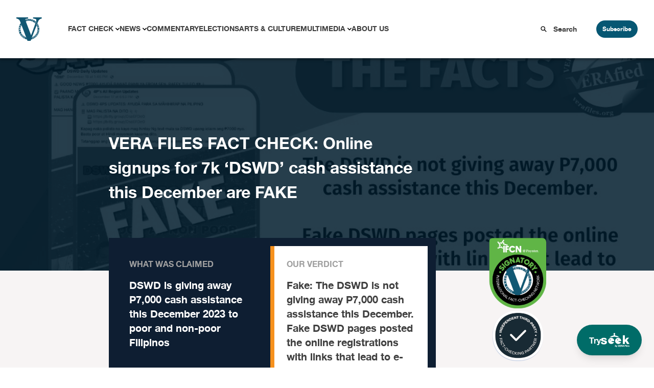

--- FILE ---
content_type: text/html; charset=UTF-8
request_url: https://verafiles.org/articles/vera-files-fact-check-online-signups-for-7k-dswd-cash-assistance-this-december-are-fake
body_size: 24114
content:
<!doctype html>
<html lang="en-US">
<head>
	<meta charset="UTF-8">
	<meta name="viewport" content="width=device-width, initial-scale=1">
	<link rel="profile" href="https://gmpg.org/xfn/11">
	<script src="//unpkg.com/alpinejs" defer></script>
	<meta name='robots' content='index, follow, max-image-preview:large, max-snippet:-1, max-video-preview:-1' />

	<!-- This site is optimized with the Yoast SEO Premium plugin v26.6 (Yoast SEO v26.6) - https://yoast.com/wordpress/plugins/seo/ -->
	<title>VERA FILES FACT CHECK: Online signups for 7k ‘DSWD’ cash assistance this December are FAKE - VERA Files</title>
	<meta name="description" content="Graphics circulating on Facebook claim that the DSWD is giving away P7,000 financial assistance this month. These are fake." />
	<link rel="canonical" href="https://verafiles.org/articles/vera-files-fact-check-online-signups-for-7k-dswd-cash-assistance-this-december-are-fake" />
	<meta property="og:locale" content="en_US" />
	<meta property="og:type" content="article" />
	<meta property="og:title" content="VERA FILES FACT CHECK: Online signups for 7k ‘DSWD’ cash assistance this December are FAKE" />
	<meta property="og:description" content="Graphics circulating on Facebook claim that the DSWD is giving away P7,000 financial assistance this month. These are fake." />
	<meta property="og:url" content="https://verafiles.org/articles/vera-files-fact-check-online-signups-for-7k-dswd-cash-assistance-this-december-are-fake" />
	<meta property="og:site_name" content="VERA Files" />
	<meta property="article:publisher" content="https://web.facebook.com/verafiles" />
	<meta property="article:published_time" content="2023-12-28T02:15:08+00:00" />
	<meta property="article:modified_time" content="2024-12-02T07:35:22+00:00" />
	<meta property="og:image" content="https://verafiles.org/wp-content/uploads/2023/12/122023-FAKE-7k-ayuda-december_SHORTIE_TAG-DRAFT.jpg" />
	<meta property="og:image:width" content="1080" />
	<meta property="og:image:height" content="610" />
	<meta property="og:image:type" content="image/jpeg" />
	<meta name="author" content="VERA Files" />
	<meta name="twitter:card" content="summary_large_image" />
	<meta name="twitter:description" content="Graphics circulating on Facebook claim that the DSWD is giving away P7,000 financial assistance this month. These are fake." />
	<meta name="twitter:image" content="https://verafiles.org/wp-content/uploads/2023/12/122023-FAKE-7k-ayuda-december_SHORTIE_ENG-DRAFT.jpg" />
	<meta name="twitter:creator" content="@verafiles" />
	<meta name="twitter:site" content="@verafiles" />
	<meta name="twitter:label1" content="Written by" />
	<meta name="twitter:data1" content="VERA Files" />
	<meta name="twitter:label2" content="Est. reading time" />
	<meta name="twitter:data2" content="3 minutes" />
	<script type="application/ld+json" class="yoast-schema-graph">{"@context":"https://schema.org","@graph":[{"@type":"Article","@id":"https://verafiles.org/articles/vera-files-fact-check-online-signups-for-7k-dswd-cash-assistance-this-december-are-fake#article","isPartOf":{"@id":"https://verafiles.org/articles/vera-files-fact-check-online-signups-for-7k-dswd-cash-assistance-this-december-are-fake"},"author":{"name":"Celine","@id":"https://verafiles.org/#/schema/person/008b89fd307fb6fce2722284349aec6d"},"headline":"VERA FILES FACT CHECK: Online signups for 7k ‘DSWD’ cash assistance this December are FAKE","datePublished":"2023-12-28T02:15:08+00:00","dateModified":"2024-12-02T07:35:22+00:00","mainEntityOfPage":{"@id":"https://verafiles.org/articles/vera-files-fact-check-online-signups-for-7k-dswd-cash-assistance-this-december-are-fake"},"wordCount":620,"publisher":{"@id":"https://verafiles.org/#organization"},"image":{"@id":"https://verafiles.org/articles/vera-files-fact-check-online-signups-for-7k-dswd-cash-assistance-this-december-are-fake#primaryimage"},"thumbnailUrl":"https://verafiles.org/wp-content/uploads/2023/12/122023-FAKE-7k-ayuda-december_SHORTIE_ENG-DRAFT.jpg","keywords":["ayuda","DSWD"],"articleSection":["FACT CHECK","Online Posts"],"inLanguage":"en-US"},{"@type":"WebPage","@id":"https://verafiles.org/articles/vera-files-fact-check-online-signups-for-7k-dswd-cash-assistance-this-december-are-fake","url":"https://verafiles.org/articles/vera-files-fact-check-online-signups-for-7k-dswd-cash-assistance-this-december-are-fake","name":"VERA FILES FACT CHECK: Online signups for 7k ‘DSWD’ cash assistance this December are FAKE - VERA Files","isPartOf":{"@id":"https://verafiles.org/#website"},"primaryImageOfPage":{"@id":"https://verafiles.org/articles/vera-files-fact-check-online-signups-for-7k-dswd-cash-assistance-this-december-are-fake#primaryimage"},"image":{"@id":"https://verafiles.org/articles/vera-files-fact-check-online-signups-for-7k-dswd-cash-assistance-this-december-are-fake#primaryimage"},"thumbnailUrl":"https://verafiles.org/wp-content/uploads/2023/12/122023-FAKE-7k-ayuda-december_SHORTIE_ENG-DRAFT.jpg","datePublished":"2023-12-28T02:15:08+00:00","dateModified":"2024-12-02T07:35:22+00:00","description":"Graphics circulating on Facebook claim that the DSWD is giving away P7,000 financial assistance this month. These are fake.","breadcrumb":{"@id":"https://verafiles.org/articles/vera-files-fact-check-online-signups-for-7k-dswd-cash-assistance-this-december-are-fake#breadcrumb"},"inLanguage":"en-US","potentialAction":[{"@type":"ReadAction","target":["https://verafiles.org/articles/vera-files-fact-check-online-signups-for-7k-dswd-cash-assistance-this-december-are-fake"]}]},{"@type":"ImageObject","inLanguage":"en-US","@id":"https://verafiles.org/articles/vera-files-fact-check-online-signups-for-7k-dswd-cash-assistance-this-december-are-fake#primaryimage","url":"https://verafiles.org/wp-content/uploads/2023/12/122023-FAKE-7k-ayuda-december_SHORTIE_ENG-DRAFT.jpg","contentUrl":"https://verafiles.org/wp-content/uploads/2023/12/122023-FAKE-7k-ayuda-december_SHORTIE_ENG-DRAFT.jpg","width":1080,"height":610},{"@type":"BreadcrumbList","@id":"https://verafiles.org/articles/vera-files-fact-check-online-signups-for-7k-dswd-cash-assistance-this-december-are-fake#breadcrumb","itemListElement":[{"@type":"ListItem","position":1,"name":"Home","item":"https://verafiles.org/"},{"@type":"ListItem","position":2,"name":"VERA FILES FACT CHECK: Online signups for 7k ‘DSWD’ cash assistance this December are FAKE"}]},{"@type":"WebSite","@id":"https://verafiles.org/#website","url":"https://verafiles.org/","name":"VERA Files","description":"","publisher":{"@id":"https://verafiles.org/#organization"},"potentialAction":[{"@type":"SearchAction","target":{"@type":"EntryPoint","urlTemplate":"https://verafiles.org/?s={search_term_string}"},"query-input":{"@type":"PropertyValueSpecification","valueRequired":true,"valueName":"search_term_string"}}],"inLanguage":"en-US"},{"@type":"Organization","@id":"https://verafiles.org/#organization","name":"VERA Files","url":"https://verafiles.org/","logo":{"@type":"ImageObject","inLanguage":"en-US","@id":"https://verafiles.org/#/schema/logo/image/","url":"https://verafiles.org/wp-content/uploads/2023/02/VFlogo-e1677235789600.jpg","contentUrl":"https://verafiles.org/wp-content/uploads/2023/02/VFlogo-e1677235789600.jpg","width":640,"height":640,"caption":"VERA Files"},"image":{"@id":"https://verafiles.org/#/schema/logo/image/"},"sameAs":["https://web.facebook.com/verafiles","https://x.com/verafiles","https://www.instagram.com/verafilesph/","https://www.youtube.com/user/verafiles","https://ph.linkedin.com/company/vera-files","https://vera.ph/Viber"]},{"@type":"Person","@id":"https://verafiles.org/#/schema/person/008b89fd307fb6fce2722284349aec6d","name":"Celine","image":{"@type":"ImageObject","inLanguage":"en-US","@id":"https://verafiles.org/#/schema/person/image/","url":"https://secure.gravatar.com/avatar/d535f80031b09c2395c851c7401278de109cf866c50f04ae0c243ef76423db1d?s=96&d=mm&r=g","contentUrl":"https://secure.gravatar.com/avatar/d535f80031b09c2395c851c7401278de109cf866c50f04ae0c243ef76423db1d?s=96&d=mm&r=g","caption":"Celine"}}]}</script>
	<!-- / Yoast SEO Premium plugin. -->


<link rel='dns-prefetch' href='//static.addtoany.com' />
<style id='wp-img-auto-sizes-contain-inline-css'>
img:is([sizes=auto i],[sizes^="auto," i]){contain-intrinsic-size:3000px 1500px}
/*# sourceURL=wp-img-auto-sizes-contain-inline-css */
</style>
<style id='wp-block-library-inline-css'>
:root{--wp-block-synced-color:#7a00df;--wp-block-synced-color--rgb:122,0,223;--wp-bound-block-color:var(--wp-block-synced-color);--wp-editor-canvas-background:#ddd;--wp-admin-theme-color:#007cba;--wp-admin-theme-color--rgb:0,124,186;--wp-admin-theme-color-darker-10:#006ba1;--wp-admin-theme-color-darker-10--rgb:0,107,160.5;--wp-admin-theme-color-darker-20:#005a87;--wp-admin-theme-color-darker-20--rgb:0,90,135;--wp-admin-border-width-focus:2px}@media (min-resolution:192dpi){:root{--wp-admin-border-width-focus:1.5px}}.wp-element-button{cursor:pointer}:root .has-very-light-gray-background-color{background-color:#eee}:root .has-very-dark-gray-background-color{background-color:#313131}:root .has-very-light-gray-color{color:#eee}:root .has-very-dark-gray-color{color:#313131}:root .has-vivid-green-cyan-to-vivid-cyan-blue-gradient-background{background:linear-gradient(135deg,#00d084,#0693e3)}:root .has-purple-crush-gradient-background{background:linear-gradient(135deg,#34e2e4,#4721fb 50%,#ab1dfe)}:root .has-hazy-dawn-gradient-background{background:linear-gradient(135deg,#faaca8,#dad0ec)}:root .has-subdued-olive-gradient-background{background:linear-gradient(135deg,#fafae1,#67a671)}:root .has-atomic-cream-gradient-background{background:linear-gradient(135deg,#fdd79a,#004a59)}:root .has-nightshade-gradient-background{background:linear-gradient(135deg,#330968,#31cdcf)}:root .has-midnight-gradient-background{background:linear-gradient(135deg,#020381,#2874fc)}:root{--wp--preset--font-size--normal:16px;--wp--preset--font-size--huge:42px}.has-regular-font-size{font-size:1em}.has-larger-font-size{font-size:2.625em}.has-normal-font-size{font-size:var(--wp--preset--font-size--normal)}.has-huge-font-size{font-size:var(--wp--preset--font-size--huge)}.has-text-align-center{text-align:center}.has-text-align-left{text-align:left}.has-text-align-right{text-align:right}.has-fit-text{white-space:nowrap!important}#end-resizable-editor-section{display:none}.aligncenter{clear:both}.items-justified-left{justify-content:flex-start}.items-justified-center{justify-content:center}.items-justified-right{justify-content:flex-end}.items-justified-space-between{justify-content:space-between}.screen-reader-text{border:0;clip-path:inset(50%);height:1px;margin:-1px;overflow:hidden;padding:0;position:absolute;width:1px;word-wrap:normal!important}.screen-reader-text:focus{background-color:#ddd;clip-path:none;color:#444;display:block;font-size:1em;height:auto;left:5px;line-height:normal;padding:15px 23px 14px;text-decoration:none;top:5px;width:auto;z-index:100000}html :where(.has-border-color){border-style:solid}html :where([style*=border-top-color]){border-top-style:solid}html :where([style*=border-right-color]){border-right-style:solid}html :where([style*=border-bottom-color]){border-bottom-style:solid}html :where([style*=border-left-color]){border-left-style:solid}html :where([style*=border-width]){border-style:solid}html :where([style*=border-top-width]){border-top-style:solid}html :where([style*=border-right-width]){border-right-style:solid}html :where([style*=border-bottom-width]){border-bottom-style:solid}html :where([style*=border-left-width]){border-left-style:solid}html :where(img[class*=wp-image-]){height:auto;max-width:100%}:where(figure){margin:0 0 1em}html :where(.is-position-sticky){--wp-admin--admin-bar--position-offset:var(--wp-admin--admin-bar--height,0px)}@media screen and (max-width:600px){html :where(.is-position-sticky){--wp-admin--admin-bar--position-offset:0px}}

/*# sourceURL=wp-block-library-inline-css */
</style><style id='global-styles-inline-css'>
:root{--wp--preset--aspect-ratio--square: 1;--wp--preset--aspect-ratio--4-3: 4/3;--wp--preset--aspect-ratio--3-4: 3/4;--wp--preset--aspect-ratio--3-2: 3/2;--wp--preset--aspect-ratio--2-3: 2/3;--wp--preset--aspect-ratio--16-9: 16/9;--wp--preset--aspect-ratio--9-16: 9/16;--wp--preset--color--black: #000000;--wp--preset--color--cyan-bluish-gray: #abb8c3;--wp--preset--color--white: #ffffff;--wp--preset--color--pale-pink: #f78da7;--wp--preset--color--vivid-red: #cf2e2e;--wp--preset--color--luminous-vivid-orange: #ff6900;--wp--preset--color--luminous-vivid-amber: #fcb900;--wp--preset--color--light-green-cyan: #7bdcb5;--wp--preset--color--vivid-green-cyan: #00d084;--wp--preset--color--pale-cyan-blue: #8ed1fc;--wp--preset--color--vivid-cyan-blue: #0693e3;--wp--preset--color--vivid-purple: #9b51e0;--wp--preset--color--background: #ffffff;--wp--preset--color--foreground: #404040;--wp--preset--color--primary: #b91c1c;--wp--preset--color--secondary: #15803d;--wp--preset--color--tertiary: #0369a1;--wp--preset--gradient--vivid-cyan-blue-to-vivid-purple: linear-gradient(135deg,rgb(6,147,227) 0%,rgb(155,81,224) 100%);--wp--preset--gradient--light-green-cyan-to-vivid-green-cyan: linear-gradient(135deg,rgb(122,220,180) 0%,rgb(0,208,130) 100%);--wp--preset--gradient--luminous-vivid-amber-to-luminous-vivid-orange: linear-gradient(135deg,rgb(252,185,0) 0%,rgb(255,105,0) 100%);--wp--preset--gradient--luminous-vivid-orange-to-vivid-red: linear-gradient(135deg,rgb(255,105,0) 0%,rgb(207,46,46) 100%);--wp--preset--gradient--very-light-gray-to-cyan-bluish-gray: linear-gradient(135deg,rgb(238,238,238) 0%,rgb(169,184,195) 100%);--wp--preset--gradient--cool-to-warm-spectrum: linear-gradient(135deg,rgb(74,234,220) 0%,rgb(151,120,209) 20%,rgb(207,42,186) 40%,rgb(238,44,130) 60%,rgb(251,105,98) 80%,rgb(254,248,76) 100%);--wp--preset--gradient--blush-light-purple: linear-gradient(135deg,rgb(255,206,236) 0%,rgb(152,150,240) 100%);--wp--preset--gradient--blush-bordeaux: linear-gradient(135deg,rgb(254,205,165) 0%,rgb(254,45,45) 50%,rgb(107,0,62) 100%);--wp--preset--gradient--luminous-dusk: linear-gradient(135deg,rgb(255,203,112) 0%,rgb(199,81,192) 50%,rgb(65,88,208) 100%);--wp--preset--gradient--pale-ocean: linear-gradient(135deg,rgb(255,245,203) 0%,rgb(182,227,212) 50%,rgb(51,167,181) 100%);--wp--preset--gradient--electric-grass: linear-gradient(135deg,rgb(202,248,128) 0%,rgb(113,206,126) 100%);--wp--preset--gradient--midnight: linear-gradient(135deg,rgb(2,3,129) 0%,rgb(40,116,252) 100%);--wp--preset--font-size--small: 13px;--wp--preset--font-size--medium: 20px;--wp--preset--font-size--large: 36px;--wp--preset--font-size--x-large: 42px;--wp--preset--spacing--20: 0.44rem;--wp--preset--spacing--30: 0.67rem;--wp--preset--spacing--40: 1rem;--wp--preset--spacing--50: 1.5rem;--wp--preset--spacing--60: 2.25rem;--wp--preset--spacing--70: 3.38rem;--wp--preset--spacing--80: 5.06rem;--wp--preset--shadow--natural: 6px 6px 9px rgba(0, 0, 0, 0.2);--wp--preset--shadow--deep: 12px 12px 50px rgba(0, 0, 0, 0.4);--wp--preset--shadow--sharp: 6px 6px 0px rgba(0, 0, 0, 0.2);--wp--preset--shadow--outlined: 6px 6px 0px -3px rgb(255, 255, 255), 6px 6px rgb(0, 0, 0);--wp--preset--shadow--crisp: 6px 6px 0px rgb(0, 0, 0);}:root { --wp--style--global--content-size: 40rem;--wp--style--global--wide-size: 60rem; }:where(body) { margin: 0; }.wp-site-blocks > .alignleft { float: left; margin-right: 2em; }.wp-site-blocks > .alignright { float: right; margin-left: 2em; }.wp-site-blocks > .aligncenter { justify-content: center; margin-left: auto; margin-right: auto; }:where(.is-layout-flex){gap: 0.5em;}:where(.is-layout-grid){gap: 0.5em;}.is-layout-flow > .alignleft{float: left;margin-inline-start: 0;margin-inline-end: 2em;}.is-layout-flow > .alignright{float: right;margin-inline-start: 2em;margin-inline-end: 0;}.is-layout-flow > .aligncenter{margin-left: auto !important;margin-right: auto !important;}.is-layout-constrained > .alignleft{float: left;margin-inline-start: 0;margin-inline-end: 2em;}.is-layout-constrained > .alignright{float: right;margin-inline-start: 2em;margin-inline-end: 0;}.is-layout-constrained > .aligncenter{margin-left: auto !important;margin-right: auto !important;}.is-layout-constrained > :where(:not(.alignleft):not(.alignright):not(.alignfull)){max-width: var(--wp--style--global--content-size);margin-left: auto !important;margin-right: auto !important;}.is-layout-constrained > .alignwide{max-width: var(--wp--style--global--wide-size);}body .is-layout-flex{display: flex;}.is-layout-flex{flex-wrap: wrap;align-items: center;}.is-layout-flex > :is(*, div){margin: 0;}body .is-layout-grid{display: grid;}.is-layout-grid > :is(*, div){margin: 0;}body{padding-top: 0px;padding-right: 0px;padding-bottom: 0px;padding-left: 0px;}a:where(:not(.wp-element-button)){text-decoration: underline;}:root :where(.wp-element-button, .wp-block-button__link){background-color: #32373c;border-width: 0;color: #fff;font-family: inherit;font-size: inherit;font-style: inherit;font-weight: inherit;letter-spacing: inherit;line-height: inherit;padding-top: calc(0.667em + 2px);padding-right: calc(1.333em + 2px);padding-bottom: calc(0.667em + 2px);padding-left: calc(1.333em + 2px);text-decoration: none;text-transform: inherit;}.has-black-color{color: var(--wp--preset--color--black) !important;}.has-cyan-bluish-gray-color{color: var(--wp--preset--color--cyan-bluish-gray) !important;}.has-white-color{color: var(--wp--preset--color--white) !important;}.has-pale-pink-color{color: var(--wp--preset--color--pale-pink) !important;}.has-vivid-red-color{color: var(--wp--preset--color--vivid-red) !important;}.has-luminous-vivid-orange-color{color: var(--wp--preset--color--luminous-vivid-orange) !important;}.has-luminous-vivid-amber-color{color: var(--wp--preset--color--luminous-vivid-amber) !important;}.has-light-green-cyan-color{color: var(--wp--preset--color--light-green-cyan) !important;}.has-vivid-green-cyan-color{color: var(--wp--preset--color--vivid-green-cyan) !important;}.has-pale-cyan-blue-color{color: var(--wp--preset--color--pale-cyan-blue) !important;}.has-vivid-cyan-blue-color{color: var(--wp--preset--color--vivid-cyan-blue) !important;}.has-vivid-purple-color{color: var(--wp--preset--color--vivid-purple) !important;}.has-background-color{color: var(--wp--preset--color--background) !important;}.has-foreground-color{color: var(--wp--preset--color--foreground) !important;}.has-primary-color{color: var(--wp--preset--color--primary) !important;}.has-secondary-color{color: var(--wp--preset--color--secondary) !important;}.has-tertiary-color{color: var(--wp--preset--color--tertiary) !important;}.has-black-background-color{background-color: var(--wp--preset--color--black) !important;}.has-cyan-bluish-gray-background-color{background-color: var(--wp--preset--color--cyan-bluish-gray) !important;}.has-white-background-color{background-color: var(--wp--preset--color--white) !important;}.has-pale-pink-background-color{background-color: var(--wp--preset--color--pale-pink) !important;}.has-vivid-red-background-color{background-color: var(--wp--preset--color--vivid-red) !important;}.has-luminous-vivid-orange-background-color{background-color: var(--wp--preset--color--luminous-vivid-orange) !important;}.has-luminous-vivid-amber-background-color{background-color: var(--wp--preset--color--luminous-vivid-amber) !important;}.has-light-green-cyan-background-color{background-color: var(--wp--preset--color--light-green-cyan) !important;}.has-vivid-green-cyan-background-color{background-color: var(--wp--preset--color--vivid-green-cyan) !important;}.has-pale-cyan-blue-background-color{background-color: var(--wp--preset--color--pale-cyan-blue) !important;}.has-vivid-cyan-blue-background-color{background-color: var(--wp--preset--color--vivid-cyan-blue) !important;}.has-vivid-purple-background-color{background-color: var(--wp--preset--color--vivid-purple) !important;}.has-background-background-color{background-color: var(--wp--preset--color--background) !important;}.has-foreground-background-color{background-color: var(--wp--preset--color--foreground) !important;}.has-primary-background-color{background-color: var(--wp--preset--color--primary) !important;}.has-secondary-background-color{background-color: var(--wp--preset--color--secondary) !important;}.has-tertiary-background-color{background-color: var(--wp--preset--color--tertiary) !important;}.has-black-border-color{border-color: var(--wp--preset--color--black) !important;}.has-cyan-bluish-gray-border-color{border-color: var(--wp--preset--color--cyan-bluish-gray) !important;}.has-white-border-color{border-color: var(--wp--preset--color--white) !important;}.has-pale-pink-border-color{border-color: var(--wp--preset--color--pale-pink) !important;}.has-vivid-red-border-color{border-color: var(--wp--preset--color--vivid-red) !important;}.has-luminous-vivid-orange-border-color{border-color: var(--wp--preset--color--luminous-vivid-orange) !important;}.has-luminous-vivid-amber-border-color{border-color: var(--wp--preset--color--luminous-vivid-amber) !important;}.has-light-green-cyan-border-color{border-color: var(--wp--preset--color--light-green-cyan) !important;}.has-vivid-green-cyan-border-color{border-color: var(--wp--preset--color--vivid-green-cyan) !important;}.has-pale-cyan-blue-border-color{border-color: var(--wp--preset--color--pale-cyan-blue) !important;}.has-vivid-cyan-blue-border-color{border-color: var(--wp--preset--color--vivid-cyan-blue) !important;}.has-vivid-purple-border-color{border-color: var(--wp--preset--color--vivid-purple) !important;}.has-background-border-color{border-color: var(--wp--preset--color--background) !important;}.has-foreground-border-color{border-color: var(--wp--preset--color--foreground) !important;}.has-primary-border-color{border-color: var(--wp--preset--color--primary) !important;}.has-secondary-border-color{border-color: var(--wp--preset--color--secondary) !important;}.has-tertiary-border-color{border-color: var(--wp--preset--color--tertiary) !important;}.has-vivid-cyan-blue-to-vivid-purple-gradient-background{background: var(--wp--preset--gradient--vivid-cyan-blue-to-vivid-purple) !important;}.has-light-green-cyan-to-vivid-green-cyan-gradient-background{background: var(--wp--preset--gradient--light-green-cyan-to-vivid-green-cyan) !important;}.has-luminous-vivid-amber-to-luminous-vivid-orange-gradient-background{background: var(--wp--preset--gradient--luminous-vivid-amber-to-luminous-vivid-orange) !important;}.has-luminous-vivid-orange-to-vivid-red-gradient-background{background: var(--wp--preset--gradient--luminous-vivid-orange-to-vivid-red) !important;}.has-very-light-gray-to-cyan-bluish-gray-gradient-background{background: var(--wp--preset--gradient--very-light-gray-to-cyan-bluish-gray) !important;}.has-cool-to-warm-spectrum-gradient-background{background: var(--wp--preset--gradient--cool-to-warm-spectrum) !important;}.has-blush-light-purple-gradient-background{background: var(--wp--preset--gradient--blush-light-purple) !important;}.has-blush-bordeaux-gradient-background{background: var(--wp--preset--gradient--blush-bordeaux) !important;}.has-luminous-dusk-gradient-background{background: var(--wp--preset--gradient--luminous-dusk) !important;}.has-pale-ocean-gradient-background{background: var(--wp--preset--gradient--pale-ocean) !important;}.has-electric-grass-gradient-background{background: var(--wp--preset--gradient--electric-grass) !important;}.has-midnight-gradient-background{background: var(--wp--preset--gradient--midnight) !important;}.has-small-font-size{font-size: var(--wp--preset--font-size--small) !important;}.has-medium-font-size{font-size: var(--wp--preset--font-size--medium) !important;}.has-large-font-size{font-size: var(--wp--preset--font-size--large) !important;}.has-x-large-font-size{font-size: var(--wp--preset--font-size--x-large) !important;}
/*# sourceURL=global-styles-inline-css */
</style>

<link rel='stylesheet' id='awb-css' href='https://verafiles.org/wp-content/plugins/advanced-backgrounds/assets/awb/awb.min.css?ver=1.12.8' media='all' />
<link rel='stylesheet' id='vera3_tw-style-css' href='https://verafiles.org/wp-content/themes/vera3_tw/theme/style.css?ver=0.1.0' media='all' />
<link rel='stylesheet' id='addtoany-css' href='https://verafiles.org/wp-content/plugins/add-to-any/addtoany.min.css?ver=1.16' media='all' />
<style id='generateblocks-inline-css'>
:root{--gb-container-width:1100px;}.gb-container .wp-block-image img{vertical-align:middle;}.gb-grid-wrapper .wp-block-image{margin-bottom:0;}.gb-highlight{background:none;}.gb-shape{line-height:0;}
/*# sourceURL=generateblocks-inline-css */
</style>
<!--n2css--><!--n2js--><script id="addtoany-core-js-before">
window.a2a_config=window.a2a_config||{};a2a_config.callbacks=[];a2a_config.overlays=[];a2a_config.templates={};
a2a_config.icon_color="transparent,#0e1e32";

//# sourceURL=addtoany-core-js-before
</script>
<script defer src="https://static.addtoany.com/menu/page.js" id="addtoany-core-js"></script>
<script src="https://verafiles.org/wp-includes/js/jquery/jquery.min.js?ver=3.7.1" id="jquery-core-js"></script>
<script src="https://verafiles.org/wp-includes/js/jquery/jquery-migrate.min.js?ver=3.4.1" id="jquery-migrate-js"></script>
<script defer src="https://verafiles.org/wp-content/plugins/add-to-any/addtoany.min.js?ver=1.1" id="addtoany-jquery-js"></script>

<script type="application/ld+json">
	{
			"@context": "https://schema.org",
			"@type": "ClaimReview",
			"author": {
				"@type": "Organization",
				"name": "VERA Files",
				"url": "https://verafiles.org"
			},
			"datePublished": "2023-12-28 10:15",
			"url": "https://verafiles.org/articles/vera-files-fact-check-online-signups-for-7k-dswd-cash-assistance-this-december-are-fake",
			"claimReviewed": "DSWD is giving away P7,000 cash assistance this December 2023 to poor and non-poor Filipinos",
			"itemReviewed": {
				"@type": "Claim",
				"author": {
					"@type": "Person",
					"name": "Facebook page 4P\u2019s All Region Updates"
				},
				"datePublished": "2023-12-17",
				"appearance": 
				  { 
				    "@type" : "CreativeWork",
				    "url" : "https://www.facebook.com/groups/923534175590838/posts/1023292612281660/"
				  }
			},
			"reviewRating": {
				"@type": "Rating",
				"alternateName":"Fake",
  	            "ratingExplanation": "The DSWD is not giving away P7,000 cash assistance this December. Fake DSWD pages posted the online registrations with links that lead to e-commerce sites."
			}
	}
</script>
    <script>
		window.dataLayer = window.dataLayer || [];
        <!-- item-scoped custom dimension -->
		dataLayer.push({
				'postID' : '112982','postTitle' : 'VERA FILES FACT CHECK: Online signups for 7k ‘DSWD’ cash assistance this December are FAKE','postDate' : '12/28/2023','postURL' : 'https://verafiles.org/articles/vera-files-fact-check-online-signups-for-7k-dswd-cash-assistance-this-december-are-fake','postReadTime' : '3','postSEOScore' : '60','postCategory' : 'FACT CHECK' 
		});
	</script>
				  <!-- Google Tag Manager - values here change to prod when made live and uncomment add_action -->
				  <script>
						  (function(w,d,s,l,i){w[l]=w[l]||[];w[l].push({'gtm.start':
						  new Date().getTime(),event:'gtm.js'});var f=d.getElementsByTagName(s)[0],
						  j=d.createElement(s),dl=l!='dataLayer'?'&l='+l:'';j.async=true;j.src=
						  'https://www.googletagmanager.com/gtm.js?id='+i+dl;f.parentNode.insertBefore(j,f);
						  })(window,document,'script','dataLayer','GTM-KGKR6LX8');
				  </script>
				  <!-- End Google Tag Manager -->
	  				<!-- HotJar script -->
				  <script>
				    (function(h,o,t,j,a,r){
				        h.hj=h.hj||function(){(h.hj.q=h.hj.q||[]).push(arguments)};
				        h._hjSettings={hjid:5051027,hjsv:6};
				        a=o.getElementsByTagName('head')[0];
				        r=o.createElement('script');r.async=1;
				        r.src=t+h._hjSettings.hjid+j+h._hjSettings.hjsv;
				        a.appendChild(r);
				    })(window,document,'https://static.hotjar.com/c/hotjar-','.js?sv=');
				  </script>
				<!-- End HotJar script -->
	  <noscript><style>.lazyload[data-src]{display:none !important;}</style></noscript><style>.lazyload{background-image:none !important;}.lazyload:before{background-image:none !important;}</style><style id="uagb-style-frontend-112982">.uag-blocks-common-selector{z-index:var(--z-index-desktop) !important}@media (max-width: 976px){.uag-blocks-common-selector{z-index:var(--z-index-tablet) !important}}@media (max-width: 767px){.uag-blocks-common-selector{z-index:var(--z-index-mobile) !important}}
</style><link rel="icon" href="https://verafiles.org/wp-content/uploads/2022/03/verafiles-logo-small.jpg" sizes="32x32" />
<link rel="icon" href="https://verafiles.org/wp-content/uploads/2022/03/verafiles-logo-small.jpg" sizes="192x192" />
<link rel="apple-touch-icon" href="https://verafiles.org/wp-content/uploads/2022/03/verafiles-logo-small.jpg" />
<meta name="msapplication-TileImage" content="https://verafiles.org/wp-content/uploads/2022/03/verafiles-logo-small.jpg" />
</head>

<body class="wp-singular post-template-default single single-post postid-112982 single-format-standard wp-custom-logo wp-embed-responsive wp-theme-vera3_twtheme">

		  <!-- Google Tag Manager (noscript) -->
		  <noscript>
				  <iframe src="https://www.googletagmanager.com/ns.html?id=GTM-KGKR6LX8"
				  height="0" width="0" style="display:none;visibility:hidden"></iframe>
		  </noscript>
		  <!-- End Google Tag Manager (noscript) -->
		  
<div id="page">
	<a href="#content" class="sr-only">Skip to content</a>

	<a href="https://seek.verafiles.org" target="_blank" class="fixed z-[999] gap-2 bg-[#006c68] rounded-full shadow-lg font-helveticaneue hover:scale-105 transition duration-400 right-0 bottom-0 px-6 py-4 mb-6 mr-6">
	<div class="flex flex-row gap-2 text-white items-center">
		<p class="text-center pt-1">
			Try
		</p>
		<img class="w-14 lazyload" src="[data-uri]" data-src="https://verafiles.org/wp-content/themes/vera3_tw/theme/images/IconLong_White.svg" decoding="async" /><noscript><img class="w-14" src="https://verafiles.org/wp-content/themes/vera3_tw/theme/images/IconLong_White.svg" data-eio="l" /></noscript>
	</div>
</a>	
<div class="pb-[114px]" x-data="{open : false}">
	<nav id="header-block" class="grid grid-cols-12 shadow-[0_4px_4px_0px_rgba(0,0,0,0.25)]">
		<!--Logo-->
		<div id="header-logo" class="col-span-3 header-lg:col-span-1 z-20">
							<p><a href="https://verafiles.org/" rel="home" alt="VERA Files Home Page"><img src="[data-uri]" alt="VERA Files logo"  data-src="https://verafiles.org/wp-content/themes/vera3_tw/theme/images/logo1.svg" decoding="async" class="lazyload"><noscript><img src="https://verafiles.org/wp-content/themes/vera3_tw/theme/images/logo1.svg" alt="VERA Files logo"  data-eio="l"></noscript></a></p>			
					</div>
		<!--End of logo-->

		<div class="flex block header-lg:hidden items-center justify-end col-span-9 z-20">
			<div class="px-6">
				<label for="check" class="cursor-pointer">
					<svg class="h-7 w-7 " :class="open ? 'hidden' : 'block'" fill="#065773" stroke="#065773" viewBox="0 0 20 20" xmlns="http://www.w3.org/2000/svg">
						<path d="M0 3h20v2H0V3zm0 6h20v2H0V9zm0 6h20v2H0v-2z"></path>
					</svg>
				</label>
			</div>
			<div class="block header-lg:hidden">
				<button @click="open = ! open" class="subscribe-btn" type="button">Subscribe</button>
			</div>
		</div>

		<!--Header navigation-->
		<div id="header-nav" class="hidden header-lg:block col-span-9 z-20" aria-label="Main Navigation">
			<div class="menu-primary-menu-container"><ul id="primary-menu" class="menu" aria-label="submenu"><li id="menu-item-116382" class="menu-item menu-item-type-post_type menu-item-object-page menu-item-has-children menu-item-116382"><a href="https://verafiles.org/fact-check">Fact Check</a>
<ul class="sub-menu">
	<li id="menu-item-120356" class="menu-item menu-item-type-post_type menu-item-object-page menu-item-120356"><a href="https://verafiles.org/fact-check/fact-sheets">Fact Sheet</a></li>
	<li id="menu-item-117840" class="menu-item menu-item-type-taxonomy menu-item-object-category menu-item-117840"><a href="https://verafiles.org/section/fact-check-filipino">Fact Check Filipino</a></li>
	<li id="menu-item-116385" class="menu-item menu-item-type-post_type menu-item-object-page menu-item-116385"><a href="https://verafiles.org/fact-check/sona-promise-tracker">Presidential Promise Tracker</a></li>
	<li id="menu-item-119119" class="menu-item menu-item-type-custom menu-item-object-custom menu-item-119119"><a href="https://www.factcheck.ph">Learning Corner</a></li>
	<li id="menu-item-116384" class="menu-item menu-item-type-post_type menu-item-object-page menu-item-116384"><a href="https://verafiles.org/fact-check/corrections">Corrections</a></li>
</ul>
</li>
<li id="menu-item-117178" class="menu-item menu-item-type-taxonomy menu-item-object-category menu-item-has-children menu-item-117178"><a href="https://verafiles.org/section/news">News</a>
<ul class="sub-menu">
	<li id="menu-item-117182" class="menu-item menu-item-type-taxonomy menu-item-object-category menu-item-117182"><a href="https://verafiles.org/section/news/south-china-sea-waters-of-contention">South China Sea</a></li>
	<li id="menu-item-117183" class="menu-item menu-item-type-taxonomy menu-item-object-category menu-item-117183"><a href="https://verafiles.org/section/news/the-icc-probe">The ICC Probe</a></li>
	<li id="menu-item-116390" class="menu-item menu-item-type-custom menu-item-object-custom menu-item-116390"><a href="https://philippines.mom-gmr.org/">Media Ownership Monitor</a></li>
	<li id="menu-item-117180" class="menu-item menu-item-type-taxonomy menu-item-object-category menu-item-117180"><a href="https://verafiles.org/section/news/earth-files">Earth Files</a></li>
	<li id="menu-item-117181" class="menu-item menu-item-type-taxonomy menu-item-object-category menu-item-117181"><a href="https://verafiles.org/section/news/seeing-through-the-smoke">Smoking</a></li>
	<li id="menu-item-118050" class="menu-item menu-item-type-custom menu-item-object-custom menu-item-118050"><a href="https://verafiles.org/issues-archive/2">More Stories</a></li>
</ul>
</li>
<li id="menu-item-116392" class="menu-item menu-item-type-taxonomy menu-item-object-category menu-item-116392"><a href="https://verafiles.org/section/commentary">Commentary</a></li>
<li id="menu-item-118861" class="menu-item menu-item-type-post_type menu-item-object-page menu-item-118861"><a href="https://verafiles.org/elections">Elections</a></li>
<li id="menu-item-116393" class="menu-item menu-item-type-taxonomy menu-item-object-category menu-item-116393"><a href="https://verafiles.org/section/arts-and-culture">Arts &amp; Culture</a></li>
<li id="menu-item-116394" class="menu-item menu-item-type-post_type menu-item-object-page menu-item-has-children menu-item-116394"><a href="https://verafiles.org/multimedia">Multimedia</a>
<ul class="sub-menu">
	<li id="menu-item-117179" class="menu-item menu-item-type-taxonomy menu-item-object-category menu-item-117179"><a href="https://verafiles.org/section/news/bullits-eye">Bullit&#8217;s Eye</a></li>
	<li id="menu-item-120178" class="menu-item menu-item-type-post_type menu-item-object-page menu-item-120178"><a href="https://verafiles.org/multimedia/videos">Videos</a></li>
	<li id="menu-item-120177" class="menu-item menu-item-type-post_type menu-item-object-page menu-item-120177"><a href="https://verafiles.org/multimedia/podcasts">Podcasts</a></li>
	<li id="menu-item-120176" class="menu-item menu-item-type-post_type menu-item-object-page menu-item-120176"><a href="https://verafiles.org/multimedia/photos">Photos</a></li>
</ul>
</li>
<li id="menu-item-116395" class="menu-item menu-item-type-post_type menu-item-object-page menu-item-116395"><a href="https://verafiles.org/about">About Us</a></li>
</ul></div>		</div>
		<!--End of Header navigation-->

		<!--Header search and subscribe buttons-->
		<div id="header-btns" class="header-lg:col-span-2 z-20">
			<div class="flex items-center">
				<svg xmlns="http://www.w3.org/2000/svg" width="20" height="20" viewBox="0 0 32 32" class="fill-current mx-3"><path d="M29 26.75L21.245 18.9937C22.4948 17.2763 23.167 15.2065 23.165 13.0825C23.165 7.52313 18.6419 3 13.0825 3C7.52313 3 3 7.52313 3 13.0825C3 18.6419 7.52313 23.165 13.0825 23.165C15.2065 23.167 17.2763 22.4948 18.9937 21.245L26.75 29L29 26.75ZM13.0825 19.9806C11.718 19.9807 10.3841 19.5762 9.24953 18.8182C8.11494 18.0602 7.23061 16.9828 6.70838 15.7222C6.18615 14.4616 6.04948 13.0744 6.31565 11.7361C6.58182 10.3979 7.23888 9.16857 8.20372 8.20372C9.16857 7.23888 10.3979 6.58182 11.7361 6.31565C13.0744 6.04948 14.4616 6.18615 15.7222 6.70838C16.9828 7.23061 18.0602 8.11494 18.8182 9.24953C19.5762 10.3841 19.9807 11.718 19.9806 13.0825C19.9785 14.9113 19.251 16.6647 17.9578 17.9578C16.6647 19.251 14.9113 19.9785 13.0825 19.9806Z" fill="black"/></svg>
				<form class="w-full" action="/" method="get">
    <input type="text" name="s" placeholder="Search" onfocus="this.placeholder=''" onblur="this.placeholder='Search'" class="search-btn w-full" value="">
</form>			</div>
			<div class="flex items-center">
				<button @click="open = ! open" class="subscribe-btn" type="button">Subscribe</button>
			</div>
		</div>
		
		<div x-show="open" x-cloak @click="open = ! open" class="flex flex-col justify-center items-center fixed left-0 top-0 bg-black bg-opacity-50 z-[9999] w-screen h-screen transition-opacity duration-500 opacity-100">
						<div @click="event.stopImmediatePropagation()" class="grid grid-cols-12 flex justify-items-center bg-white w-[80%] lg:w-[40%] rounded p-4">
				<div class="col-span-12 px-2 py-4">
					<img src="[data-uri]" alt="VERA Files logo"  data-src="https://verafiles.org/wp-content/themes/vera3_tw/theme/images/logo1.svg" decoding="async" class="lazyload"><noscript><img src="https://verafiles.org/wp-content/themes/vera3_tw/theme/images/logo1.svg" alt="VERA Files logo"  data-eio="l"></noscript>				</div>
				<h2 class="col-span-12 px-2 py-4 font-source font-medium md:font-medium text-headline-7 md:text-headline-5">
					Get VERAfied				</h2>
				<form class="col-span-12 text-body-2 " method="POST" onsubmit="window.open('https://verafiles.beehiiv.com/forms/feefab07-447b-40d3-96e1-d61e06e5a178?email=' + document.getElementById('header-newsletter-email').value, '_blank')">
				<!-- <form class="col-span-12 text-body-2 " method="POST" onsubmit="js_newsletter_submit()"> -->
					<div class="border rounded m-4">
						<input class="w-full px-4 py-2" type="email" id="header-newsletter-email" name="header-newsletter-email" onfocus="this.placeholder=''" onblur="this.placeholder='E-mail address'" placeholder="E-mail address" required>
					</div>

					<!-- <div class="mx-4" id="google-recaptcha" data-callback="recaptchaCallback"></div> -->

					<div class="border rounded m-4">
						<input class="w-full px-4 py-2 hover:bg-gray-200" type="submit" value="Sign me up">
					</div>
				</form>
				<div class="col-span-12 px-2 py-4 text-body-2 ">
						<button class="hover:text-secondary-300" @click="open = ! open">Maybe next time</button>
				</div>
			</div>
		</div>

		<!-- <script src="https://www.google.com/recaptcha/api.js?onload=onloadCallback&render=explicit"
			async defer>
		</script> -->

		<!-- <script type="text/javascript">
			var onloadCallback = function() {
				grecaptcha.render('google-recaptcha', {
					'sitekey' : '6LdWic8qAAAAABBaqvWOjvCBrGaLVQ1Xpmf8FUcA'
				});
				grecaptcha.render('google-recaptcha-sp', {
					'sitekey' : '6LdWic8qAAAAABBaqvWOjvCBrGaLVQ1Xpmf8FUcA'
				});
			};

			let recaptchachecked;
			function recaptchaCallback() {
				//If we managed to get into this function it means that the user checked the checkbox.
				recaptchachecked = true;
			}

			function js_newsletter_submit() {
				if (recaptchachecked == true) {
					alert('Thank you for subscribing!');
					window.open('https://verafiles.beehiiv.com/forms/feefab07-447b-40d3-96e1-d61e06e5a178?email=' + document.getElementById('header-newsletter-email').value, '_blank');
				}
				else {
					alert("Please complete the captcha first.");
				}
			}
		</script> -->
		<!--End of header search and newsletter buttons-->

		<input type="checkbox" id="check">
		<nav id="mobileNav" class="col-span-12">

			<div class="flex pt-4 mx-[10%] gap-4">
				<div class="flex items-center w-full text-black rounded border p-2">
					<svg xmlns="http://www.w3.org/2000/svg" width="20" height="20" viewBox="0 0 32 32" class="fill-current mx-3"><path d="M29 26.75L21.245 18.9937C22.4948 17.2763 23.167 15.2065 23.165 13.0825C23.165 7.52313 18.6419 3 13.0825 3C7.52313 3 3 7.52313 3 13.0825C3 18.6419 7.52313 23.165 13.0825 23.165C15.2065 23.167 17.2763 22.4948 18.9937 21.245L26.75 29L29 26.75ZM13.0825 19.9806C11.718 19.9807 10.3841 19.5762 9.24953 18.8182C8.11494 18.0602 7.23061 16.9828 6.70838 15.7222C6.18615 14.4616 6.04948 13.0744 6.31565 11.7361C6.58182 10.3979 7.23888 9.16857 8.20372 8.20372C9.16857 7.23888 10.3979 6.58182 11.7361 6.31565C13.0744 6.04948 14.4616 6.18615 15.7222 6.70838C16.9828 7.23061 18.0602 8.11494 18.8182 9.24953C19.5762 10.3841 19.9807 11.718 19.9806 13.0825C19.9785 14.9113 19.251 16.6647 17.9578 17.9578C16.6647 19.251 14.9113 19.9785 13.0825 19.9806Z" fill="black"/></svg>
					<form class="w-full" action="/" method="get">
    <input type="text" name="s" placeholder="Search" onfocus="this.placeholder=''" onblur="this.placeholder='Search'" class="search-btn w-full" value="">
</form>				</div>
			</div>

			<div>
				<div class="menu-primary-menu-container"><ul id="primary-menu2" class="menu" aria-label="submenu"><li class="menu-item menu-item-type-post_type menu-item-object-page menu-item-has-children menu-item-116382"><a href="https://verafiles.org/fact-check">Fact Check</a>
<ul class="sub-menu">
	<li class="menu-item menu-item-type-post_type menu-item-object-page menu-item-120356"><a href="https://verafiles.org/fact-check/fact-sheets">Fact Sheet</a></li>
	<li class="menu-item menu-item-type-taxonomy menu-item-object-category menu-item-117840"><a href="https://verafiles.org/section/fact-check-filipino">Fact Check Filipino</a></li>
	<li class="menu-item menu-item-type-post_type menu-item-object-page menu-item-116385"><a href="https://verafiles.org/fact-check/sona-promise-tracker">Presidential Promise Tracker</a></li>
	<li class="menu-item menu-item-type-custom menu-item-object-custom menu-item-119119"><a href="https://www.factcheck.ph">Learning Corner</a></li>
	<li class="menu-item menu-item-type-post_type menu-item-object-page menu-item-116384"><a href="https://verafiles.org/fact-check/corrections">Corrections</a></li>
</ul>
</li>
<li class="menu-item menu-item-type-taxonomy menu-item-object-category menu-item-has-children menu-item-117178"><a href="https://verafiles.org/section/news">News</a>
<ul class="sub-menu">
	<li class="menu-item menu-item-type-taxonomy menu-item-object-category menu-item-117182"><a href="https://verafiles.org/section/news/south-china-sea-waters-of-contention">South China Sea</a></li>
	<li class="menu-item menu-item-type-taxonomy menu-item-object-category menu-item-117183"><a href="https://verafiles.org/section/news/the-icc-probe">The ICC Probe</a></li>
	<li class="menu-item menu-item-type-custom menu-item-object-custom menu-item-116390"><a href="https://philippines.mom-gmr.org/">Media Ownership Monitor</a></li>
	<li class="menu-item menu-item-type-taxonomy menu-item-object-category menu-item-117180"><a href="https://verafiles.org/section/news/earth-files">Earth Files</a></li>
	<li class="menu-item menu-item-type-taxonomy menu-item-object-category menu-item-117181"><a href="https://verafiles.org/section/news/seeing-through-the-smoke">Smoking</a></li>
	<li class="menu-item menu-item-type-custom menu-item-object-custom menu-item-118050"><a href="https://verafiles.org/issues-archive/2">More Stories</a></li>
</ul>
</li>
<li class="menu-item menu-item-type-taxonomy menu-item-object-category menu-item-116392"><a href="https://verafiles.org/section/commentary">Commentary</a></li>
<li class="menu-item menu-item-type-post_type menu-item-object-page menu-item-118861"><a href="https://verafiles.org/elections">Elections</a></li>
<li class="menu-item menu-item-type-taxonomy menu-item-object-category menu-item-116393"><a href="https://verafiles.org/section/arts-and-culture">Arts &amp; Culture</a></li>
<li class="menu-item menu-item-type-post_type menu-item-object-page menu-item-has-children menu-item-116394"><a href="https://verafiles.org/multimedia">Multimedia</a>
<ul class="sub-menu">
	<li class="menu-item menu-item-type-taxonomy menu-item-object-category menu-item-117179"><a href="https://verafiles.org/section/news/bullits-eye">Bullit&#8217;s Eye</a></li>
	<li class="menu-item menu-item-type-post_type menu-item-object-page menu-item-120178"><a href="https://verafiles.org/multimedia/videos">Videos</a></li>
	<li class="menu-item menu-item-type-post_type menu-item-object-page menu-item-120177"><a href="https://verafiles.org/multimedia/podcasts">Podcasts</a></li>
	<li class="menu-item menu-item-type-post_type menu-item-object-page menu-item-120176"><a href="https://verafiles.org/multimedia/photos">Photos</a></li>
</ul>
</li>
<li class="menu-item menu-item-type-post_type menu-item-object-page menu-item-116395"><a href="https://verafiles.org/about">About Us</a></li>
</ul></div>			</div>
		</nav>
	</nav>
</div>

	<div id="content">

	<section id="primary">
		<main id="main">

			
<!-- variables -->

<article id="post-112982" class="post-112982 post type-post status-publish format-standard has-post-thumbnail hentry category-fact-check category-fb-fc tag-ayuda tag-dswd">
	<div class="bg-sp-bg grid grid-cols-12">

		<!-- header div -->
		<div class="relative col-span-12 col-start-1 grid grid-cols-12">
			<img class="z-10 absolute w-full h-full object-cover brightness-25 saturate-0 lazyload" src="[data-uri]" alt="post thumbnail" data-src="https://verafiles.org/wp-content/uploads/2023/12/122023-FAKE-7k-ayuda-december_SHORTIE_ENG-DRAFT.jpg" decoding="async" data-eio-rwidth="1080" data-eio-rheight="610"><noscript><img class="z-10 absolute w-full h-full object-cover brightness-25 saturate-0" src="https://verafiles.org/wp-content/uploads/2023/12/122023-FAKE-7k-ayuda-december_SHORTIE_ENG-DRAFT.jpg" alt="post thumbnail" data-eio="l"></noscript>
			<div class="z-20 absolute w-full h-full bg-secondary-950/40 saturate-200"></div>
			<ul class="z-30 col-span-10 col-start-2 md:col-span-7 md:col-start-2 mid-lg:col-span-6 mid-lg:col-start-3 pt-24 sp-sm:pt-28 sm:pt-32 flex flex-row flex-wrap gap-2 text-headline-7 sp-sm:text-headline-6 mt-auto mb-4">
							</ul>
						<h1 class="z-30 col-span-10 col-start-2 md:col-span-7 md:col-start-2 mid-lg:col-span-6 mid-lg:col-start-3 text-tb-headline-4 sp-sm:text-tb-headline-3 lg:text-tb-headline-2 2xl:text-tb-headline-1 text-white pb-24 sp-sm:pb-28 sm:pb-32 mb-auto">VERA FILES FACT CHECK: Online signups for 7k ‘DSWD’ cash assistance this December are FAKE</h1>
		</div>

		<div class="z-40 col-span-12 grid grid-cols-12 -mt-16">

			<!-- card div -->
			<div class="col-span-12 col-start-1 sm:col-span-10 sm:col-start-2 md:col-span-7 md:col-start-2 mid-lg:col-span-6 mid-lg:col-start-3 mx-[4%] sm:mx-0">
				<div class="bg-dark-teal flex flex-col xl:flex-row p-4">
													<div class="flex-1 px-4 sm:px-6 pt-4 pb-8 xl:pt-6 xl:pb-12">
									<h2 class="text-body-2 font-medium xl:text-body-1 xl:font-medium text-sub-2-900 uppercase mb-4">WHAT WAS CLAIMED</h2>
									<div class="font-helveticaneue text-headline-7 font-medium xl:text-headline-6 xl:font-medium text-white"><p>DSWD is giving away P7,000 cash assistance this December 2023 to poor and non-poor Filipinos</p>
</div>
								</div>
								<div class="bg-white border-t-8 xl:border-t-0 xl:border-l-8 border-primary-600 flex-1 px-4 sm:px-6 pt-4 pb-8 xl:pt-6 xl:pb-12">
									<h2 class="text-body-2 font-medium xl:text-body-1 xl:font-medium text-sub-2-900 uppercase mb-4">OUR VERDICT</h2>
									<div class="font-helveticaneue text-headline-7 font-medium xl:text-headline-6 xl:font-medium *:inline">Fake: <p>The DSWD is not giving away P7,000 cash assistance this December. Fake DSWD pages posted the online registrations with links that lead to e-commerce sites.</p>
</div>
								</div>
											</div>
			</div>

			<!-- badge/s, commentary author, right side related articles div -->
			<div class="hidden md:block row-start-9 col-span-10 col-start-2 row-span-1 md:row-start-1 md:col-span-3 md:col-start-9 md:row-span-7 ">
				<div class="w-full md:w-10/12 mid-lg:w-8/12 flex flex-col gap-8 ml-auto mid-lg:mx-auto">
					<a class="hidden md:block max-w-16 md:max-w-24 mid-lg:max-w-28 hover:scale-[102%] duration-200 md:mx-auto" href="https://ifcncodeofprinciples.poynter.org/profile/verafiles-incorporated" target="_blank"><img class="rounded-lg lazyload" src="[data-uri]" alt="ifcn badge" data-src="https://verafiles.org/wp-content/themes/vera3_tw/theme/images/IFCN.png" decoding="async" data-eio-rwidth="168" data-eio-rheight="207" /><noscript><img class="rounded-lg" src="https://verafiles.org/wp-content/themes/vera3_tw/theme/images/IFCN.png" alt="ifcn badge" data-eio="l" /></noscript></a><a class="hidden md:block max-w-16 md:max-w-24 mid-lg:max-w-28 hover:scale-[102%] duration-200 md:mx-auto" href="https://fb.me/Third-Party-Fact-Checking?fbclid=IwAR3x9fY2lUkfa9xFHUmNrx7J8PwZWAHBTDobcWJ7D2bQgimztOw_qCPE424" target="_blank"><img class="rounded-lg lazyload" src="[data-uri]" alt="meta badge" data-src="https://verafiles.org/wp-content/themes/vera3_tw/theme/images/Digital_Badge_Fact-Checkers.png" decoding="async" data-eio-rwidth="110" data-eio-rheight="138" /><noscript><img class="rounded-lg" src="https://verafiles.org/wp-content/themes/vera3_tw/theme/images/Digital_Badge_Fact-Checkers.png" alt="meta badge" data-eio="l" /></noscript></a>
					<!-- right side related articles div -->
					<div class="">
											</div>
				</div>
			</div>

			<!-- multiple claims header div -->
			<div class="col-span-12 col-start-1 sm:col-span-10 sm:col-start-2 md:col-span-7 md:col-start-2 mid-lg:col-span-6 mid-lg:col-start-3 min-h-[1px] mx-[4%] sm:mx-0">
							</div>

			<!-- commentary author card for small screens -->
			<div class="col-span-12 col-start-1 sm:col-span-10 sm:col-start-2 md:col-span-7 md:col-start-2 mid-lg:col-span-6 mid-lg:col-start-3 min-h-[1px] mx-[4%] sm:mx-0">
							</div>
			
			
			<!-- date and author div -->
			<div class="col-span-10 col-start-2 md:col-span-7 md:col-start-2 mid-lg:col-span-6 mid-lg:col-start-3 my-8">
				<div class="grid grid-cols-12">
					<div class="col-span-6 sp-sm:col-span-8 md:col-span-12 self-center flex flex-row flex-wrap gap-x-6 gap-y-2 sm:gap-x-4 font-helveticaneue text-body-2 font-normal pr-2 py-2">
						<!-- <p class="opacity-70 min-w-fit">Dec 28, 2023</p>
						<div class="opacity-70 min-w-fit flex flex-row flex-wrap gap-2 mr-auto">
							<p class="min-w-fit">VERA Files</p>
							<p class="min-w-fit">|</p>
							<p class="min-w-fit">3-minute read</p>
						</div> -->

															<p class="font-bold uppercase min-w-fit">By <span class="">VERA Files</span></p>
									<p class="hidden sm:block">|</p>
									<div class="min-w-fit flex flex-row flex-wrap gap-x-6 gap-y-2 sm:gap-x-4 mb-2">
										<p class="font-bold min-w-fit">Dec 28, 2023</p>
										<p class="hidden sm:block">|</p>
										<div class="min-w-fit">
											<svg class="inline mb-0.5" xmlns="http://www.w3.org/2000/svg" width="14" height="14" viewBox="0 0 18 18" fill="none">
												<g clip-path="url(#clip0_2055_429)">
													<path d="M9 1.5C13.1423 1.5 16.5 4.85775 16.5 9C16.5 13.1423 13.1423 16.5 9 16.5C4.85775 16.5 1.5 13.1423 1.5 9C1.5 4.85775 4.85775 1.5 9 1.5ZM9 4.5C8.80109 4.5 8.61032 4.57902 8.46967 4.71967C8.32902 4.86032 8.25 5.05109 8.25 5.25V9C8.25004 9.1989 8.32909 9.38963 8.46975 9.53025L10.7198 11.7803C10.8612 11.9169 11.0507 11.9925 11.2473 11.9908C11.4439 11.989 11.6321 11.9102 11.7711 11.7711C11.9102 11.6321 11.989 11.4439 11.9908 11.2473C11.9925 11.0507 11.9169 10.8612 11.7803 10.7198L9.75 8.6895V5.25C9.75 5.05109 9.67098 4.86032 9.53033 4.71967C9.38968 4.57902 9.19891 4.5 9 4.5Z" fill="black"/>
												</g>
												<defs>
													<clipPath id="clip0_2055_429">
														<rect width="18" height="18" fill="white"/>
													</clipPath>
												</defs>
											</svg>
											<span class="font-medium">3-minute read</span>
										</div>
									</div>
									
									<!-- translate button -->
																						</div>
					<div class="col-span-6 sp-sm:col-span-4 self-center flex flex-row-reverse gap-4">
						<a class="block md:hidden max-w-16 md:max-w-24 mid-lg:max-w-28 hover:scale-[102%] duration-200 md:mx-auto" href="https://ifcncodeofprinciples.poynter.org/profile/verafiles-incorporated" target="_blank"><img class="rounded-lg lazyload" src="[data-uri]" alt="ifcn badge" data-src="https://verafiles.org/wp-content/themes/vera3_tw/theme/images/IFCN.png" decoding="async" data-eio-rwidth="168" data-eio-rheight="207" /><noscript><img class="rounded-lg" src="https://verafiles.org/wp-content/themes/vera3_tw/theme/images/IFCN.png" alt="ifcn badge" data-eio="l" /></noscript></a><a class="block md:hidden max-w-16 md:max-w-24 mid-lg:max-w-28 hover:scale-[102%] duration-200 md:mx-auto" href="https://fb.me/Third-Party-Fact-Checking?fbclid=IwAR3x9fY2lUkfa9xFHUmNrx7J8PwZWAHBTDobcWJ7D2bQgimztOw_qCPE424" target="_blank"><img class="rounded-lg lazyload" src="[data-uri]" alt="meta badge" data-src="https://verafiles.org/wp-content/themes/vera3_tw/theme/images/Digital_Badge_Fact-Checkers.png" decoding="async" data-eio-rwidth="110" data-eio-rheight="138" /><noscript><img class="rounded-lg" src="https://verafiles.org/wp-content/themes/vera3_tw/theme/images/Digital_Badge_Fact-Checkers.png" alt="meta badge" data-eio="l" /></noscript></a>					</div>
				</div>
			</div>

			<!-- share div -->
			<div class="row-start-5 col-span-10 col-start-2 md:col-span-7 md:col-start-2 mid-lg:row-start-5 mid-lg:col-span-1 mid-lg:col-start-2 -mt-8 mb-8">
				<div class="flex flex-row mid-lg:flex-col items-center">
					<h4 class="mid-lg:hidden text-headline-7 font-medium line-clamp-1">Share This Article</h4>
					<div class="mid-lg:hidden text-headline-7 font-medium mr-1 sp-sm:mr-4">:</div>
					<div class="a2a_kit a2a_kit_size_32 addtoany_list"><a class="a2a_button_copy_link" href="https://www.addtoany.com/add_to/copy_link?linkurl=https%3A%2F%2Fverafiles.org%2Farticles%2Fvera-files-fact-check-online-signups-for-7k-dswd-cash-assistance-this-december-are-fake&amp;linkname=VERA%20FILES%20FACT%20CHECK%3A%20Online%20signups%20for%207k%20%E2%80%98DSWD%E2%80%99%20cash%20assistance%20this%20December%20are%20FAKE%20-%20VERA%20Files" title="Copy Link" rel="nofollow noopener" target="_blank"></a></div><div class="a2a_kit a2a_kit_size_32 addtoany_list"><a class="a2a_button_facebook" href="https://www.addtoany.com/add_to/facebook?linkurl=https%3A%2F%2Fverafiles.org%2Farticles%2Fvera-files-fact-check-online-signups-for-7k-dswd-cash-assistance-this-december-are-fake&amp;linkname=VERA%20FILES%20FACT%20CHECK%3A%20Online%20signups%20for%207k%20%E2%80%98DSWD%E2%80%99%20cash%20assistance%20this%20December%20are%20FAKE%20-%20VERA%20Files" title="Facebook" rel="nofollow noopener" target="_blank"></a></div><div class="a2a_kit a2a_kit_size_32 addtoany_list"><a class="a2a_button_x" href="https://www.addtoany.com/add_to/x?linkurl=https%3A%2F%2Fverafiles.org%2Farticles%2Fvera-files-fact-check-online-signups-for-7k-dswd-cash-assistance-this-december-are-fake&amp;linkname=VERA%20FILES%20FACT%20CHECK%3A%20Online%20signups%20for%207k%20%E2%80%98DSWD%E2%80%99%20cash%20assistance%20this%20December%20are%20FAKE%20-%20VERA%20Files" title="X" rel="nofollow noopener" target="_blank"></a></div><div class="a2a_kit a2a_kit_size_32 addtoany_list"><a class="a2a_button_viber" href="https://www.addtoany.com/add_to/viber?linkurl=https%3A%2F%2Fverafiles.org%2Farticles%2Fvera-files-fact-check-online-signups-for-7k-dswd-cash-assistance-this-december-are-fake&amp;linkname=VERA%20FILES%20FACT%20CHECK%3A%20Online%20signups%20for%207k%20%E2%80%98DSWD%E2%80%99%20cash%20assistance%20this%20December%20are%20FAKE%20-%20VERA%20Files" title="Viber" rel="nofollow noopener" target="_blank"></a></div>				</div>
			</div>

			<!-- article content div -->
			<div class="col-span-10 col-start-2 md:col-span-7 md:col-start-2 mid-lg:col-span-6 mid-lg:col-start-3 min-h-[1px] mb-12 mid-lg:mb-16">
				<div class="is-fact-check entry-content space-y-6">
					
<div id="fact-check-corrections-updates" class="text-body-2" style="background: #ffffff; border: none; padding: 2rem;">
<p>Editor&#8217;s Note: This article was originally published in December 2023. It was updated on Dec. 2, 2024 to include information about scams with the same claim that surfaced this holiday season.</p>

</div>


<p><span style="font-weight: 400;">Facebook (FB) pages and groups shared graphics claiming that the Department of Social Welfare and Development (DSWD) is giving away P7,000 financial assistance this month. These online registrations are fake and the publishers are not affiliated with the agency. </span></p>
<p><span style="font-weight: 400;">A graphic posted on Dec. 17 featured a photo of DSWD Secretary Rex Gatchalian, the agency’s logo and a file photo of P1,000 peso bills. The text in the graphic claimed that both “poor” and “non-poor” Filipinos can avail of the assistance. Its caption read: </span></p>
<blockquote><p><span style="font-weight: 400;">“DSWD 4PS UPDATES: A</span><i><span style="font-weight: 400;">YUDÄ PARA SA MÄHIHIRAP NA PILIPINO. MAG PALISTA NA DITO. Kapag naka palista na kayo mag hintay Ng text mula sa DSWD upang iclaim ang P7000 nyo. Basta poor at Hindi mayaman kasama dito. Tatanggap ang DSWD Ng application Hanggang December 31, 2023 lang </span></i></p>
<p>&nbsp;</p>
<p><span style="font-weight: 400;">(CASH ASSISTANCE FOR POOR FILIPINOS. REGISTER HERE. Once you are registered, wait for a text from the DSWD to claim your P7,000. Poor and not rich individuals are included here. The DSWD will only accept applications until December 31, 2023).”</span></p></blockquote>
<p><span style="font-weight: 400;">On Dec. 18, a similar graphic featuring former DSWD secretary Erwin Tulfo also claimed that the agency is giving away the same amount of cash as “school allowance,” “medicine allowance,” “hospital bill,” and “grocery allowance” to chosen beneficiaries. The post’s caption said: </span></p>
<blockquote><p><span style="font-weight: 400;">“</span><span style="font-weight: 400;">GOOD NEWS</span><i><span style="font-weight: 400;"> ₱7000 AYUDÄ BAWAT PAMILYA FROM SEN. RAFFY TULFO. PAANO MAKAKUHA? MAGPALISTA NA ONLINE PALISTA KA DITO. MAG HANDA LAMANG NG ISANG VALID ID. SALAMAT </span></i></p>
<p>&nbsp;</p>
<p><span style="font-weight: 400;">(P7000 CASH ASSISTANCE FOR EVERY FAMILY FROM SEN. RAFFY TULFO. HOW TO GET IT? REGISTER ONLINE HERE. JUST PREPARE ONE VALID ID. THANK YOU).”</span></p></blockquote>
<p><span style="font-weight: 400;">Both posts carried links where netizens can supposedly register.</span></p>
<p><span style="font-weight: 400;">These online registrations are fake and are from pages and groups not affiliated with the DSWD. </span></p>
<p><img fetchpriority="high" decoding="async" class="alignnone size-full wp-image-112984 lazyload" src="[data-uri]" alt="" width="1080" height="610"   data-src="https://verafiles.org/wp-content/uploads/2023/12/122023-FAKE-7k-ayuda-december_SHORTIE_ENG-DRAFT.jpg" data-srcset="https://verafiles.org/wp-content/uploads/2023/12/122023-FAKE-7k-ayuda-december_SHORTIE_ENG-DRAFT.jpg 1080w, https://verafiles.org/wp-content/uploads/2023/12/122023-FAKE-7k-ayuda-december_SHORTIE_ENG-DRAFT-1024x578.jpg 1024w, https://verafiles.org/wp-content/uploads/2023/12/122023-FAKE-7k-ayuda-december_SHORTIE_ENG-DRAFT-768x434.jpg 768w, https://verafiles.org/wp-content/uploads/2023/12/122023-FAKE-7k-ayuda-december_SHORTIE_ENG-DRAFT-500x282.jpg 500w, https://verafiles.org/wp-content/uploads/2023/12/122023-FAKE-7k-ayuda-december_SHORTIE_ENG-DRAFT-800x452.jpg 800w" data-sizes="auto" data-eio-rwidth="1080" data-eio-rheight="610" /><noscript><img fetchpriority="high" decoding="async" class="alignnone size-full wp-image-112984" src="https://verafiles.org/wp-content/uploads/2023/12/122023-FAKE-7k-ayuda-december_SHORTIE_ENG-DRAFT.jpg" alt="" width="1080" height="610" srcset="https://verafiles.org/wp-content/uploads/2023/12/122023-FAKE-7k-ayuda-december_SHORTIE_ENG-DRAFT.jpg 1080w, https://verafiles.org/wp-content/uploads/2023/12/122023-FAKE-7k-ayuda-december_SHORTIE_ENG-DRAFT-1024x578.jpg 1024w, https://verafiles.org/wp-content/uploads/2023/12/122023-FAKE-7k-ayuda-december_SHORTIE_ENG-DRAFT-768x434.jpg 768w, https://verafiles.org/wp-content/uploads/2023/12/122023-FAKE-7k-ayuda-december_SHORTIE_ENG-DRAFT-500x282.jpg 500w, https://verafiles.org/wp-content/uploads/2023/12/122023-FAKE-7k-ayuda-december_SHORTIE_ENG-DRAFT-800x452.jpg 800w" sizes="(max-width: 1080px) 100vw, 1080px" data-eio="l" /></noscript></p>
<p><span style="font-weight: 400;">Last March, the DSWD </span><a href="https://www.facebook.com/dswdserves/posts/pfbid02ZhrutVXizzdYc84rwC4tdrnwdRVtjrhccVWjuWe1z9GEMkqAvB8xFsi3y3zmDpqCl" target="_blank" rel="noopener"><span style="font-weight: 400;">warned</span></a><span style="font-weight: 400;"> the public about cash assistance registrations that were not from their official </span><a href="https://www.dswd.gov.ph/?fbclid=IwAR3xI5P_sD-BB-sOtNc_5DLRWXt01DxXafVW09O5_YoomAj9GW4Kw5HEPqs" target="_blank" rel="noopener"><span style="font-weight: 400;">website</span></a><span style="font-weight: 400;"> and </span><a href="https://www.facebook.com/dswdserves" target="_blank" rel="noopener"><span style="font-weight: 400;">social</span></a> <a href="https://www.instagram.com/dswdphilippines?fbclid=IwAR2IBeIzbxPcvrMq-1kqwutJLWt6L2jmeXu06BSW-7vEDNGxpfwDmt14wMc" target="_blank" rel="noopener"><span style="font-weight: 400;">media</span></a> <a href="https://twitter.com/dswdserves" target="_blank" rel="noopener"><span style="font-weight: 400;">accounts</span></a><span style="font-weight: 400;">. </span></p>
<p><span style="font-weight: 400;">On Nov. 20, DSWD’s official FB page posted an </span><a href="https://www.facebook.com/dswdserves/posts/pfbid0SspiNR1ga3pU7K17toyTYMeWXTjreq2sWetJmAaEGfdUxHLeDuqagCrjT2g55gFTl" target="_blank" rel="noopener"><span style="font-weight: 400;">advisory</span></a><span style="font-weight: 400;"> against similar posts, clarifying that they are not providing any financial assistance worth P7,000 both for Pantawid Pamilyang Pilipino Program (4Ps) members and non-4Ps members. The link in the post debunked by DSWD carried the same domain name as one of the links in the circulating graphics.</span></p>
<p><span style="font-weight: 400;">The links lead netizens to e-commerce sites, a tactic commonly used in online scams. </span></p>
<p><span style="font-weight: 400;">Netizens fell for the wrong information, with several sharing their personal information and asking how to register in the comment sections. </span></p>
<p><span style="font-weight: 400;">VERA Files Fact Check previously debunked a similar graphic that circulated last September. (Read </span><a href="https://verafiles.org/articles/vera-files-fact-check-netizens-fall-for-fake-p7k-dswd-giveaway" target="_blank" rel="noopener"><span style="font-weight: 400;">Netizens fall for FAKE P7K ‘DSWD’ giveaway</span></a><span style="font-weight: 400;">) </span></p>
<p><span style="font-weight: 400;">The posts from the FB pages </span><i><span style="font-weight: 400;">4P’s All Region Updates </span></i><span style="font-weight: 400;">(created on June 14) and </span><i><span style="font-weight: 400;">DSWD Daily Updates </span></i><span style="font-weight: 400;">(Nov. 14) on FB groups</span><i><span style="font-weight: 400;"> 4P&#8217;s UPDATES AND PAY OUT SCHEDULE </span></i><span style="font-weight: 400;">(June 11) and </span><i><span style="font-weight: 400;">4PS ALL REGION </span></i><span style="font-weight: 400;">(created on Jan. 17 as</span><i><span style="font-weight: 400;"> 4PS GROUP CHAT</span></i><span style="font-weight: 400;">) collectively garnered 10,302 interactions according to the social media monitoring tool CrowdTangle. </span></p>
<p><span style="font-weight: 400;">VERA Files previously flagged other posts from the FB page </span><i><span style="font-weight: 400;">4P’s All Region Updates </span></i><span style="font-weight: 400;">and the mentioned FB groups. (Read </span><a href="https://verafiles.org/articles/vera-files-fact-check-impostor-groups-share-fake-online-registration-for-dswds-food-stamp-program" target="_blank" rel="noopener"><span style="font-weight: 400;">Impostor groups share FAKE online registration for DSWD’s food stamp program</span></a><span style="font-weight: 400;">)</span></p>
<p>Update: A year later, in December 2024, the same scam claiming to offer P7,000 from the &#8220;DSWD&#8221; was sent by a reader to VERA Files Fact Check for verification. The scam was published by the website <em>m.rearsneak.top<strong>.</strong></em></p>
<p>&nbsp;</p>
<h5 id="reader-request-form" style="border: 1px solid #000000; padding: 14px;">Have you seen any dubious claims, photos, memes, or online posts that you want us to verify? Fill out this <a href="https://vera.ph/requestafactcheck" target="_blank" rel="noopener"><i>reader request form</i></a> or send it to <a href="https://chats.viber.com/verafiles">VERA, the truth bot</a> on Viber.</h5>
<p><em>(Editor&#8217;s Note: VERA Files has partnered with Facebook to fight the spread of disinformation. Find out more about this <a href="https://verafiles.org/articles/vera-files-fact-sheet-facebooks-third-party-fact-checking-pr">partnership</a> and our <a href="https://verafiles.org/articles/verafied-diy-guide-fact-checking-and-fighting-fake-news">methodology</a>.)</em></p>



  








		<div class="flex flex-col md:hidden gap-2" id="recommended-block">
	</div>				</div>
			</div>

			<!-- newsletter div -->
			<div class="col-span-10 col-start-2 md:col-span-7 md:col-start-2 mid-lg:col-span-6 mid-lg:col-start-3 mb-8">
				<div class="bg-white flex flex-col border-t-4 border-dark-teal shadow-[0_4px_4px_0px_rgba(0,0,0,0.25)] p-10">
										<h4 class="font-source font-medium text-headline-4 mb-4">Get VERAfied</h4>
					<p class="text-body-2 font-normal mb-6">Receive fresh perspectives and explainers in your inbox every Tuesday and Friday.</p>
					<div class="">
						<form class="grid grid-cols-12 gap-4" method="POST" onsubmit="window.open('https://verafiles.beehiiv.com/forms/feefab07-447b-40d3-96e1-d61e06e5a178?email=' + document.getElementById('sp-newsletter-email').value, '_blank')">
						<!-- <form class="grid grid-cols-12 gap-4" method="POST" onsubmit="js_newsletter_submit1()"> -->
							<input class="col-span-12 sm:col-span-8 font-helveticaneue text-body-3 rounded border border-[#D7D7D7] px-4 py-2" placeholder="ENTER EMAIL" type="email" name="sp-newsletter-email" id="sp-newsletter-email" required>
							<input class="col-span-12 sm:col-span-4 bg-primary-600 hover:bg-primary-400 duration-200 font-helveticaneue text-body-3 text-white tracking-wide rounded-md px-4 py-2" type="submit" value="SUBSCRIBE">
							<!-- <div class="col-span-12 max-sm:mx-auto" id="google-recaptcha-sp" data-callback="recaptchaCallback1"></div> -->
						</form>
					</div>

					<!-- <script src="https://www.google.com/recaptcha/api.js?onload=onloadCallback&render=explicit"
						async defer>
					</script>

					<script type="text/javascript">
						var onloadCallback = function() {
							grecaptcha.render('google-recaptcha', {
								'sitekey' : '6LdWic8qAAAAABBaqvWOjvCBrGaLVQ1Xpmf8FUcA'
							});
							grecaptcha.render('google-recaptcha-sp', {
								'sitekey' : '6LdWic8qAAAAABBaqvWOjvCBrGaLVQ1Xpmf8FUcA'
							});
						};

						let recaptchachecked1;
						function recaptchaCallback1() {
							//If we managed to get into this function it means that the user checked the checkbox.
							recaptchachecked1 = true;
						}

						function js_newsletter_submit1() {
							if (recaptchachecked1 == true) {
								alert('Thank you for subscribing!');
								window.open('https://verafiles.beehiiv.com/forms/feefab07-447b-40d3-96e1-d61e06e5a178?email=' + document.getElementById('sp-newsletter-email').value, '_blank');
							}
							else {
								alert("Please complete the captcha first.");
							}
						}
					</script> -->
				</div>
			</div>

			<!-- categories and tags div -->
			<div class="col-span-10 col-start-2 md:col-span-7 md:col-start-2 mid-lg:col-span-6 mid-lg:col-start-3 mb-16 mid-lg:mb-20">
				<ul class="sp-post-categories-tags">
					<li><a href="/fact-check" rel="tag">FACT CHECK</a></li><li><a href="https://verafiles.org/section/fact-check/fb-fc" rel="tag">Online Posts</a></li><li><a href="https://verafiles.org/topic/ayuda" rel="tag">ayuda</a></li><li><a href="https://verafiles.org/topic/dswd" rel="tag">DSWD</a></li>				</ul>
			</div>

			<!-- bottom related articles div -->
			<div class="col-span-10 col-start-2 md:col-span-7 md:col-start-2 mid-lg:col-span-10 mid-lg:col-start-2 mb-32">
												<h4 class="text-headline-7 font-medium 2xl:text-headline-6 2xl:font-medium line-clamp-1 mb-2">More Stories</h4>
														<div class="grid grid-cols-10 gap-y-4 mid-lg:gap-x-4">
																			<a class="bg-white col-span-10 mid-lg:col-span-2 flex flex-row mid-lg:flex-col gap-2 rounded overflow-hidden hover:scale-[102%] duration-200" href="https://verafiles.org/articles/vera-files-fact-check-video-on-additional-p500-ayuda-for-the-poor-misleading">
												<img class="w-36 sm:w-52 mid-lg:w-full border-r mid-lg:border-r-0 mid-lg:border-b object-cover aspect-video lazyload" src="[data-uri]" alt="post thumbnail" data-src="https://verafiles.org/wp-content/uploads/2022/06/0606222-MISLEADING-Additional-P500-ayuda_SHORTIE-ENG-REV-2.jpg" decoding="async" data-eio-rwidth="1080" data-eio-rheight="608"><noscript><img class="w-36 sm:w-52 mid-lg:w-full border-r mid-lg:border-r-0 mid-lg:border-b object-cover aspect-video" src="https://verafiles.org/wp-content/uploads/2022/06/0606222-MISLEADING-Additional-P500-ayuda_SHORTIE-ENG-REV-2.jpg" alt="post thumbnail" data-eio="l"></noscript>
												<div class="grow pr-2 py-2 mid-lg:p-0 mid-lg:px-4 mid-lg:pb-4"><h4 class="font-source text-body-2 font-medium xl:text-body-1 xl:font-medium line-clamp-3 sm:line-clamp-5">VERA FILES FACT CHECK: Video on additional P500 ayuda for the poor MISLEADING</h4></div>
											</a>
																					<a class="bg-white col-span-10 mid-lg:col-span-2 flex flex-row mid-lg:flex-col gap-2 rounded overflow-hidden hover:scale-[102%] duration-200" href="https://verafiles.org/articles/vera-files-fact-check-impostor-group-posts-fake-dswd-ayuda-call-for-typhoon-victims">
												<img class="w-36 sm:w-52 mid-lg:w-full border-r mid-lg:border-r-0 mid-lg:border-b object-cover aspect-video lazyload" src="[data-uri]" alt="post thumbnail" data-src="https://verafiles.org/wp-content/uploads/2022/11/110222-FAKE-Paeng-scam_SHORTIE-ENG.png" decoding="async" data-eio-rwidth="1080" data-eio-rheight="608"><noscript><img class="w-36 sm:w-52 mid-lg:w-full border-r mid-lg:border-r-0 mid-lg:border-b object-cover aspect-video" src="https://verafiles.org/wp-content/uploads/2022/11/110222-FAKE-Paeng-scam_SHORTIE-ENG.png" alt="post thumbnail" data-eio="l"></noscript>
												<div class="grow pr-2 py-2 mid-lg:p-0 mid-lg:px-4 mid-lg:pb-4"><h4 class="font-source text-body-2 font-medium xl:text-body-1 xl:font-medium line-clamp-3 sm:line-clamp-5">VERA FILES FACT CHECK: Impostor group posts FAKE DSWD ayuda call for typhoon victims</h4></div>
											</a>
																					<a class="bg-white col-span-10 mid-lg:col-span-2 flex flex-row mid-lg:flex-col gap-2 rounded overflow-hidden hover:scale-[102%] duration-200" href="https://verafiles.org/articles/vera-files-fact-check-marcos-claim-that-giving-ayuda-is-his-top-priority-needs-context">
												<img class="w-36 sm:w-52 mid-lg:w-full border-r mid-lg:border-r-0 mid-lg:border-b object-cover aspect-video lazyload" src="[data-uri]" alt="post thumbnail" data-src="https://verafiles.org/wp-content/uploads/2022/11/111522-Marcos-ayuda-priority.jpg" decoding="async" data-eio-rwidth="1169" data-eio-rheight="600"><noscript><img class="w-36 sm:w-52 mid-lg:w-full border-r mid-lg:border-r-0 mid-lg:border-b object-cover aspect-video" src="https://verafiles.org/wp-content/uploads/2022/11/111522-Marcos-ayuda-priority.jpg" alt="post thumbnail" data-eio="l"></noscript>
												<div class="grow pr-2 py-2 mid-lg:p-0 mid-lg:px-4 mid-lg:pb-4"><h4 class="font-source text-body-2 font-medium xl:text-body-1 xl:font-medium line-clamp-3 sm:line-clamp-5">VERA FILES FACT CHECK: Marcos’ claim that giving ‘ayuda’ is his ‘top priority’ needs context</h4></div>
											</a>
																					<a class="bg-white col-span-10 mid-lg:col-span-2 flex flex-row mid-lg:flex-col gap-2 rounded overflow-hidden hover:scale-[102%] duration-200" href="https://verafiles.org/articles/vera-files-fact-check-pahayag-ni-marcos-na-ang-pagbibigay-ng-ayuda-ay-kanyang-top-priority-nangangailangan-ng-konteksto">
												<img class="w-36 sm:w-52 mid-lg:w-full border-r mid-lg:border-r-0 mid-lg:border-b object-cover aspect-video lazyload" src="[data-uri]" alt="post thumbnail" data-src="https://verafiles.org/wp-content/uploads/2022/11/111522-Marcos-ayuda-priority.jpg" decoding="async" data-eio-rwidth="1169" data-eio-rheight="600"><noscript><img class="w-36 sm:w-52 mid-lg:w-full border-r mid-lg:border-r-0 mid-lg:border-b object-cover aspect-video" src="https://verafiles.org/wp-content/uploads/2022/11/111522-Marcos-ayuda-priority.jpg" alt="post thumbnail" data-eio="l"></noscript>
												<div class="grow pr-2 py-2 mid-lg:p-0 mid-lg:px-4 mid-lg:pb-4"><h4 class="font-source text-body-2 font-medium xl:text-body-1 xl:font-medium line-clamp-3 sm:line-clamp-5">VERA FILES FACT CHECK: Pahayag ni Marcos na ang pagbibigay ng &#8216;ayuda&#8217; ay kanyang &#8216;top priority&#8217; nangangailangan ng konteksto</h4></div>
											</a>
																					<a class="bg-white col-span-10 mid-lg:col-span-2 flex flex-row mid-lg:flex-col gap-2 rounded overflow-hidden hover:scale-[102%] duration-200" href="https://verafiles.org/articles/fact-check-pekeng-text-message-sa-ayuda-mula-dilg-at-dswd-kumalat-muli">
												<img class="w-36 sm:w-52 mid-lg:w-full border-r mid-lg:border-r-0 mid-lg:border-b object-cover aspect-video lazyload" src="[data-uri]" alt="post thumbnail" data-src="https://verafiles.org/wp-content/uploads/2024/08/N1W-hindi-totoo-ang-post-na-nagsasabing.jpg" decoding="async" data-eio-rwidth="1080" data-eio-rheight="610"><noscript><img class="w-36 sm:w-52 mid-lg:w-full border-r mid-lg:border-r-0 mid-lg:border-b object-cover aspect-video" src="https://verafiles.org/wp-content/uploads/2024/08/N1W-hindi-totoo-ang-post-na-nagsasabing.jpg" alt="post thumbnail" data-eio="l"></noscript>
												<div class="grow pr-2 py-2 mid-lg:p-0 mid-lg:px-4 mid-lg:pb-4"><h4 class="font-source text-body-2 font-medium xl:text-body-1 xl:font-medium line-clamp-3 sm:line-clamp-5">FACT CHECK: PEKENG text message sa ayuda mula DILG at DSWD, kumalat muli</h4></div>
											</a>
																	</div>
									</div>

		</div>
	</div>
</article>

	<nav class="navigation post-navigation" aria-label="Posts">
		<h2 class="screen-reader-text">Post navigation</h2>
		<div class="nav-links"><div class="nav-previous"><a href="https://verafiles.org/articles/vera-files-fact-check-yearender-ano-nga-ba-ang-reverse-image-search-na-yan" rel="prev"><span aria-hidden="true">Previous Post</span> <span class="sr-only">Previous post:</span> <br/><span>VERA FILES FACT CHECK YEARENDER: Ano nga ba ang reverse image search na ‘yan?!</span></a></div><div class="nav-next"><a href="https://verafiles.org/articles/climate-disaster-survivors-in-bohol-struggle-to-recover-as-rehabilitation-plan-remains-unclear" rel="next"><span aria-hidden="true">Next Post</span> <span class="sr-only">Next post:</span> <br/><span>Climate Disaster Survivors in Bohol Struggle to Recover as Rehabilitation Plan Remains Unclear</span></a></div></div>
	</nav>
		</main><!-- #main -->
	</section><!-- #primary -->


	</div><!-- #content -->

	
<footer id="footer-block" class="grid grid-cols-12">
	<!--Logo-->
	<div id="footer-logo" class="col-span-12 sm:col-span-6">
		<a href="https://verafiles.org/" rel="home"><img src="[data-uri]" alt="VERA Files logo" data-src="https://verafiles.org/wp-content/themes/vera3_tw/theme/images/verafiles-logo_reverse.svg" decoding="async" class="lazyload" /><noscript><img src="https://verafiles.org/wp-content/themes/vera3_tw/theme/images/verafiles-logo_reverse.svg" alt="VERA Files logo" data-eio="l" /></noscript></a>
	</div>
	<!--End of logo-->

	<!--Social media buttons-->
	<div id="footer-btn-format" class="col-span-12 sm:col-span-6">
		<a class="footer-btn" href="https://www.instagram.com/verafilesph/" target="_blank"><svg xmlns="http://www.w3.org/2000/svg" width="24" height="24" viewBox="0 0 448 512" class="footer-btn-style"><path d="M224.1 141c-63.6 0-114.9 51.3-114.9 114.9s51.3 114.9 114.9 114.9S339 319.5 339 255.9 287.7 141 224.1 141zm0 189.6c-41.1 0-74.7-33.5-74.7-74.7s33.5-74.7 74.7-74.7 74.7 33.5 74.7 74.7-33.6 74.7-74.7 74.7zm146.4-194.3c0 14.9-12 26.8-26.8 26.8-14.9 0-26.8-12-26.8-26.8s12-26.8 26.8-26.8 26.8 12 26.8 26.8zm76.1 27.2c-1.7-35.9-9.9-67.7-36.2-93.9-26.2-26.2-58-34.4-93.9-36.2-37-2.1-147.9-2.1-184.9 0-35.8 1.7-67.6 9.9-93.9 36.1s-34.4 58-36.2 93.9c-2.1 37-2.1 147.9 0 184.9 1.7 35.9 9.9 67.7 36.2 93.9s58 34.4 93.9 36.2c37 2.1 147.9 2.1 184.9 0 35.9-1.7 67.7-9.9 93.9-36.2 26.2-26.2 34.4-58 36.2-93.9 2.1-37 2.1-147.8 0-184.8zM398.8 388c-7.8 19.6-22.9 34.7-42.6 42.6-29.5 11.7-99.5 9-132.1 9s-102.7 2.6-132.1-9c-19.6-7.8-34.7-22.9-42.6-42.6-11.7-29.5-9-99.5-9-132.1s-2.6-102.7 9-132.1c7.8-19.6 22.9-34.7 42.6-42.6 29.5-11.7 99.5-9 132.1-9s102.7-2.6 132.1 9c19.6 7.8 34.7 22.9 42.6 42.6 11.7 29.5 9 99.5 9 132.1s2.7 102.7-9 132.1z" clip-rule="evenodd"/></svg></a>
		<a class="footer-btn" href="https://chats.viber.com/verafiles" target="_blank"><svg xmlns="http://www.w3.org/2000/svg" width="24" height="24" viewBox="0 0 24 24" class="footer-btn-style"><path d="M11.4 0C9.473.028 5.333.344 3.02 2.467C1.302 4.187.696 6.7.633 9.817S.488 18.776 6.12 20.36h.003l-.004 2.416s-.037.977.61 1.177c.777.242 1.234-.5 1.98-1.302c.407-.44.972-1.084 1.397-1.58c3.85.326 6.812-.416 7.15-.525c.776-.252 5.176-.816 5.892-6.657c.74-6.02-.36-9.83-2.34-11.546c-.596-.55-3.006-2.3-8.375-2.323c0 0-.395-.025-1.037-.017zm.058 1.693c.545-.004.88.017.88.017c4.542.02 6.717 1.388 7.222 1.846c1.675 1.435 2.53 4.868 1.906 9.897v.002c-.604 4.878-4.174 5.184-4.832 5.395c-.28.09-2.882.737-6.153.524c0 0-2.436 2.94-3.197 3.704c-.12.12-.26.167-.352.144c-.13-.033-.166-.188-.165-.414l.02-4.018c-4.762-1.32-4.485-6.292-4.43-8.895c.054-2.604.543-4.738 1.996-6.173c1.96-1.773 5.474-2.018 7.11-2.03zm.38 2.602a.304.304 0 0 0-.004.607c1.624.01 2.946.537 4.028 1.592c1.073 1.046 1.62 2.468 1.633 4.334c.002.167.14.3.307.3a.304.304 0 0 0 .3-.304c-.014-1.984-.618-3.596-1.816-4.764c-1.19-1.16-2.692-1.753-4.447-1.765zm-3.96.695a.98.98 0 0 0-.616.117l-.01.002c-.43.247-.816.562-1.146.932l-.008.008q-.4.484-.46.948a.6.6 0 0 0-.007.14q0 .205.065.4l.013.01c.135.48.473 1.276 1.205 2.604c.42.768.903 1.5 1.446 2.186q.405.517.87.984l.132.132q.466.463.984.87a15.5 15.5 0 0 0 2.186 1.447c1.328.733 2.126 1.07 2.604 1.206l.01.014a1.3 1.3 0 0 0 .54.055q.466-.055.948-.46c.004 0 .003-.002.008-.005c.37-.33.683-.72.93-1.148l.003-.01c.225-.432.15-.842-.18-1.12c-.004 0-.698-.58-1.037-.83q-.54-.383-1.113-.71c-.51-.285-1.032-.106-1.248.174l-.447.564c-.23.283-.657.246-.657.246c-3.12-.796-3.955-3.955-3.955-3.955s-.037-.426.248-.656l.563-.448c.277-.215.456-.737.17-1.248a13 13 0 0 0-.71-1.115a28 28 0 0 0-.83-1.035a.82.82 0 0 0-.502-.297zm4.49.88a.303.303 0 0 0-.018.606c1.16.085 2.017.466 2.645 1.15c.63.688.93 1.524.906 2.57a.306.306 0 0 0 .61.013c.025-1.175-.334-2.193-1.067-2.994c-.74-.81-1.777-1.253-3.05-1.346h-.024zm.463 1.63a.305.305 0 0 0-.3.287c-.008.167.12.31.288.32c.523.028.875.175 1.113.422c.24.245.388.62.416 1.164a.304.304 0 0 0 .605-.03c-.03-.644-.215-1.178-.58-1.557c-.367-.378-.893-.574-1.52-.607h-.018z" clip-rule="evenodd"/></svg></a>
		<a class="footer-btn" href="https://twitter.com/verafiles" target="_blank"><svg xmlns="http://www.w3.org/2000/svg" width="24" height="24" viewBox="0 0 512 512" class="footer-btn-style"><path d="M389.2 48h70.6L305.6 224.2 487 464H345L233.7 318.6 106.5 464H35.8L200.7 275.5 26.8 48H172.4L272.9 180.9 389.2 48zM364.4 421.8h39.1L151.1 88h-42L364.4 421.8z" clip-rule="evenodd"/></svg></a>
		<a class="footer-btn" href="https://www.facebook.com/verafiles/" target="_blank"><svg xmlns="http://www.w3.org/2000/svg" width="24" height="24" viewBox="0 0 320 512" class="footer-btn-style"><path d="M80 299.3V512H196V299.3h86.5l18-97.8H196V166.9c0-51.7 20.3-71.5 72.7-71.5c16.3 0 29.4 .4 37 1.2V7.9C291.4 4 256.4 0 236.2 0C129.3 0 80 50.5 80 159.4v42.1H14v97.8H80z" clip-rule="evenodd"/></svg></a>
		<a class="footer-btn" href="https://www.youtube.com/user/verafiles" target="_blank"><svg xmlns="http://www.w3.org/2000/svg" width="24" height="24" viewBox="0 0 576 512" class="footer-btn-style"><path d="M549.7 124.1c-6.3-23.7-24.8-42.3-48.3-48.6C458.8 64 288 64 288 64S117.2 64 74.6 75.5c-23.5 6.3-42 24.9-48.3 48.6-11.4 42.9-11.4 132.3-11.4 132.3s0 89.4 11.4 132.3c6.3 23.7 24.8 41.5 48.3 47.8C117.2 448 288 448 288 448s170.8 0 213.4-11.5c23.5-6.3 42-24.2 48.3-47.8 11.4-42.9 11.4-132.3 11.4-132.3s0-89.4-11.4-132.3zm-317.5 213.5V175.2l142.7 81.2-142.7 81.2z" clip-rule="evenodd"/></svg></a>
		<a class="footer-btn" href="https://www.tiktok.com/@verafiles.org" target="_blank"><svg xmlns="http://www.w3.org/2000/svg" width="24" height="24" viewBox="0 0 448 512" class="footer-btn-style"><path d="M448 209.9a210.1 210.1 0 0 1 -122.8-39.3V349.4A162.6 162.6 0 1 1 185 188.3V278.2a74.6 74.6 0 1 0 52.2 71.2V0l88 0a121.2 121.2 0 0 0 1.9 22.2h0A122.2 122.2 0 0 0 381 102.4a121.4 121.4 0 0 0 67 20.1z" clip-rule="evenodd"/></svg></a>
		<a class="footer-btn" href="https://www.threads.net/@verafilesph" target="_blank"><svg xmlns="http://www.w3.org/2000/svg" width="24" height="24" viewBox="0 0 448 512" class="footer-btn-style"><path d="M331.5 235.7c2.2.9 4.2 1.9 6.3 2.8c29.2 14.1 50.6 35.2 61.8 61.4c15.7 36.5 17.2 95.8-30.3 143.2c-36.2 36.2-80.3 52.5-142.6 53h-.3c-70.2-.5-124.1-24.1-160.4-70.2c-32.3-41-48.9-98.1-49.5-169.6v-.5c.5-71.5 17.1-128.6 49.4-169.6c36.3-46.1 90.3-69.7 160.5-70.2h.3c70.3.5 124.9 24 162.3 69.9c18.4 22.7 32 50 40.6 81.7l-40.4 10.8c-7.1-25.8-17.8-47.8-32.2-65.4c-29.2-35.8-73-54.2-130.5-54.6c-57 .5-100.1 18.8-128.2 54.4C72.1 146.1 58.5 194.3 58 256c.5 61.7 14.1 109.9 40.3 143.3c28 35.6 71.2 53.9 128.2 54.4c51.4-.4 85.4-12.6 113.7-40.9c32.3-32.2 31.7-71.8 21.4-95.9c-6.1-14.2-17.1-26-31.9-34.9c-3.7 26.9-11.8 48.3-24.7 64.8c-17.1 21.8-41.4 33.6-72.7 35.3c-23.6 1.3-46.3-4.4-63.9-16c-20.8-13.8-33-34.8-34.3-59.3c-2.5-48.3 35.7-83 95.2-86.4c21.1-1.2 40.9-.3 59.2 2.8c-2.4-14.8-7.3-26.6-14.6-35.2c-10-11.7-25.6-17.7-46.2-17.8h-.7c-16.6 0-39 4.6-53.3 26.3l-34.4-23.6c19.2-29.1 50.3-45.1 87.8-45.1h.8c62.6.4 99.9 39.5 103.7 107.7l-.2.2zm-156 68.8c1.3 25.1 28.4 36.8 54.6 35.3c25.6-1.4 54.6-11.4 59.5-73.2c-13.2-2.9-27.8-4.4-43.4-4.4c-4.8 0-9.6.1-14.4.4c-42.9 2.4-57.2 23.2-56.2 41.8z" clip-rule="evenodd"/></svg></a>
	</div>
	<!--End of social media buttons-->
	
	<!--Footer navigation-->
	<div id="footer-nav-block" class="col-span-12" aria-label="Footer Menu">
		<hr class="footer-hr mt-2 mb-4">	
			<div class="menu-footer-menu-container"><ul id="footer-menu" class="menu"><li id="menu-item-116398" class="menu-item menu-item-type-post_type menu-item-object-page menu-item-116398"><a href="https://verafiles.org/about">About Us</a></li>
<li id="menu-item-116397" class="menu-item menu-item-type-post_type menu-item-object-page menu-item-privacy-policy menu-item-116397"><a rel="privacy-policy" href="https://verafiles.org/privacy-policy">Privacy Policy</a></li>
<li id="menu-item-117184" class="menu-item menu-item-type-taxonomy menu-item-object-category menu-item-117184"><a href="https://verafiles.org/section/news">News</a></li>
<li id="menu-item-116400" class="menu-item menu-item-type-taxonomy menu-item-object-category menu-item-116400"><a href="https://verafiles.org/section/commentary">Commentary</a></li>
<li id="menu-item-116401" class="menu-item menu-item-type-post_type menu-item-object-page menu-item-116401"><a href="https://verafiles.org/fact-check">Fact Check</a></li>
<li id="menu-item-116402" class="menu-item menu-item-type-custom menu-item-object-custom menu-item-116402"><a href="https://verafiles.org/articles/what-you-want-know-about-vera-files-fact-check">Methodology</a></li>
<li id="menu-item-116403" class="menu-item menu-item-type-post_type menu-item-object-page menu-item-116403"><a href="https://verafiles.org/fact-check/corrections">Corrections</a></li>
</ul></div>		<hr class="footer-hr mt-4 mb-2">	
	</div>
	<!--End of footer navigation-->

	<div id="footer-text-block" class="col-span-12">
		<p id="footer-text">2024 VERAFILES, INC. All Rights Reserved. 
			Use of this site constitutes acceptance of our Terms of Service, 
			Privacy and Do Not Sell or Share My Personal Information.
		</p>
	</div>
</footer>

</div><!-- #page -->

<script type="speculationrules">
{"prefetch":[{"source":"document","where":{"and":[{"href_matches":"/*"},{"not":{"href_matches":["/wp-*.php","/wp-admin/*","/wp-content/uploads/*","/wp-content/*","/wp-content/plugins/*","/wp-content/themes/vera3_tw/theme/*","/*\\?(.+)"]}},{"not":{"selector_matches":"a[rel~=\"nofollow\"]"}},{"not":{"selector_matches":".no-prefetch, .no-prefetch a"}}]},"eagerness":"conservative"}]}
</script>
<script id="eio-lazy-load-js-before">
var eio_lazy_vars = {"exactdn_domain":"","skip_autoscale":0,"bg_min_dpr":1.1,"threshold":0,"use_dpr":1};
//# sourceURL=eio-lazy-load-js-before
</script>
<script src="https://verafiles.org/wp-content/plugins/ewww-image-optimizer/includes/lazysizes.min.js?ver=831" id="eio-lazy-load-js" async data-wp-strategy="async"></script>
<script src="https://verafiles.org/wp-content/themes/vera3_tw/theme/js/script.min.js?ver=0.1.0" id="vera3_tw-script-js"></script>

</body>
</html>


--- FILE ---
content_type: image/svg+xml
request_url: https://verafiles.org/wp-content/themes/vera3_tw/theme/images/logo1.svg
body_size: 14162
content:
<svg width="50" height="50" viewBox="0 0 197 184" fill="none" xmlns="http://www.w3.org/2000/svg">
<g clip-path="url(#clip0_378_567)">
<path d="M162.63 46.69C162.44 47 162.5 47.25 162.72 47.56C169.67 57.39 174.19 68.24 176.24 80.11C177.62 88.08 177.79 96.08 176.71 104.1C174.35 121.68 166.99 136.87 154.62 149.56C143.67 160.8 130.48 168.13 115.18 171.65C115.03 171.68 114.88 171.72 114.73 171.75C114.52 171.48 114.66 171.2 114.73 170.94C115.68 167.61 116.63 164.28 117.61 160.96C118.1 159.31 118.57 157.66 119.06 156.01C119.08 155.93 119.08 155.8 119.13 155.76C119.72 155.33 119.24 154.94 119.1 154.55C117.64 150.67 116.12 146.82 114.72 142.92C114.4 142.02 114.05 141.13 113.72 140.22C115.43 144.82 117 149.46 118.68 154.06C119.04 155.06 119.12 155.94 118.8 156.96C117.33 161.75 115.98 166.57 114.5 171.36C114.42 171.63 114.3 171.9 114.54 172.16C114.08 172.23 113.92 172.54 113.77 172.95C112.57 176.17 111.33 179.37 110.14 182.59C109.98 183.03 109.77 183.17 109.3 183.17C101.78 183.15 94.26 183.15 86.74 183.17C86.29 183.17 86.1 183.03 85.95 182.62C84.72 179.3 83.46 175.98 82.2 172.67C82.15 172.54 82.26 172.14 81.86 172.28C81.64 172.21 81.6 172.01 81.53 171.83C79.62 166.69 77.68 161.57 75.78 156.43C75.73 156.29 75.69 156.14 75.67 155.99C75.67 155.72 75.56 155.48 75.45 155.25C71.13 143.89 66.86 132.52 62.54 121.16C58.64 110.88 54.75 100.6 50.84 90.32C47.36 81.16 43.89 72.01 40.39 62.86C40.26 62.53 40.26 62.11 39.85 61.94C39.26 60.92 38.94 59.78 38.51 58.69C36.93 54.65 35.36 50.61 33.81 46.56C33.7 46.27 33.44 45.99 33.66 45.64C33.91 45.48 33.83 45.27 33.75 45.06C31.56 39.61 29.55 34.09 27.22 28.7C24.5 22.4 19.94 17.94 14.05 14.59C9.86999 12.22 5.38999 10.99 0.69999 10.3C0.45999 10.26 0.22999 10.21 -0.0100098 10.17C-0.0100098 6.85 -0.0100098 3.53 -0.0100098 0.22C0.20999 0.02 0.44999 0 0.68999 0C0.92999 0 1.16999 0 1.40999 0C30.67 0 59.94 0 89.2 0C90.2933 0 90.84 0.536667 90.84 1.61C90.84 4.05 90.84 6.5 90.84 8.94C90.84 9.99 90.73 10.09 89.72 10.23C85.01 10.9 80.3 11.55 75.7 12.85C74.01 13.33 72.36 13.9 70.94 14.97C69.92 15.74 69.08 16.64 69.09 18.04C69.09 18.72 69.16 18.77 69.8 18.53C75.62 16.38 81.61 14.95 87.77 14.19C89.59 13.97 91.41 13.84 93.24 13.72C95.1 13.6 96.95 13.61 98.8 13.62C104.45 13.67 110.02 14.37 115.53 15.64C120.48 16.78 125.28 18.36 129.92 20.43C137.06 23.61 143.62 27.73 149.56 32.82C150.15 33.32 150.64 33.98 151.4 34.25C151.74 34.29 152 34.48 152.26 34.68C153.71 35.8 154.96 37.13 156.18 38.49C158.08 40.61 159.82 42.86 161.54 45.13C161.92 45.63 162.29 46.14 162.63 46.67V46.69ZM155.81 64.08C155.95 64.23 155.84 64.23 155.73 64.25C143.78 94.53 131.97 124.86 120.51 155.33C120.66 155.42 120.74 155.33 120.84 155.29C124.44 153.94 127.93 152.33 131.18 150.28C151.14 137.72 161.97 119.69 163.26 96.12C163.78 86.58 161.99 77.37 158.34 68.53C157.7 66.98 157 65.46 156.23 63.97C156.16 63.84 156.11 63.42 155.85 63.86C155.78 63.93 155.76 64.03 155.81 64.09V64.08ZM73.12 32.76C73.22 33.02 73.31 33.28 73.41 33.54C75.96 40.54 78.58 47.51 81.29 54.44C92.24 82.54 102.83 110.77 113.38 139.02C113.43 139.14 113.38 139.35 113.6 139.36C113.63 139.32 113.66 139.29 113.67 139.26C120.63 120.62 127.59 101.97 134.32 83.24C138.28 72.22 142.24 61.19 146.2 50.17C146.33 49.81 146.36 49.57 146.06 49.25C140.47 43.19 134 38.28 126.6 34.64C115.88 29.37 104.56 27.21 92.65 28.06C85.9 28.54 79.38 30.05 73.1 32.56C73.04 32.63 73.03 32.7 73.12 32.76Z" fill="#125772"/>
<path d="M151.64 33.97C152.17 31.79 152.83 29.65 153.29 27.45C153.66 25.7 153.95 23.9399 154.11 22.15C154.33 19.7199 153.4 17.82 151.57 16.29C149.38 14.45 146.77 13.48 144.05 12.77C139.41 11.57 134.67 10.99 129.91 10.54C128.62 10.42 128.62 10.44 128.62 9.14995C128.62 6.39995 128.64 3.64995 128.6 0.899951C128.6 0.289951 128.77 0.199951 129.33 0.199951C151.4 0.209951 173.46 0.209951 195.53 0.209951C195.84 0.209951 196.14 0.209951 196.45 0.199951V10.42C188.51 11.16 181.79 14.56 176.04 19.95C173.36 22.47 171.56 25.6199 170 28.9C167.35 34.45 165.26 40.22 162.93 45.9C162.84 46.12 162.74 46.34 162.65 46.56C162.34 46.54 162.26 46.2399 162.12 46.0499C160.32 43.5099 158.37 41.09 156.32 38.75C155.06 37.31 153.76 35.91 152.26 34.7C152.01 34.5 151.73 34.31 151.63 33.97H151.64Z" fill="#125873"/>
<path d="M80.93 171.93C78.91 171.4 76.86 170.95 74.86 170.35C62.25 166.58 51.21 160.14 41.8 150.95C30.03 139.44 22.33 125.62 19.22 109.46C14.87 86.84 19.39 66 32.62 47.09C32.73 46.93 32.87 46.79 32.99 46.64C33.32 46.76 33.4 47.08 33.51 47.35C35.55 52.25 37.58 57.15 39.63 62.05C39.7 62.21 39.77 62.37 39.72 62.55C38.16 65.34 36.9 68.26 35.8 71.25C34.17 75.67 33.07 80.22 32.45 84.89C32.23 86.53 32.1 88.18 31.97 89.83C31.85 91.4 31.86 92.97 31.87 94.54C31.89 99.09 32.45 103.59 33.42 108.03C34.66 113.69 36.65 119.08 39.35 124.21C41.75 128.76 44.65 132.97 48.03 136.87C51.64 141.03 55.73 144.64 60.25 147.78C64.79 150.93 69.65 153.47 74.85 155.35C75.35 156.19 75.6 157.14 75.94 158.05C77.57 162.45 79.2 166.86 80.81 171.27C80.89 171.48 81.08 171.69 80.9 171.94L80.93 171.93Z" fill="#125873"/>
<path d="M151.64 33.9701C153.14 35.2001 154.48 36.5701 155.78 38.0001C157.59 39.9901 159.29 42.0601 160.91 44.2101C161.5 44.9901 162.07 45.7701 162.65 46.5501C162.65 46.5901 162.64 46.6401 162.63 46.6801C162.3 46.6601 162.24 46.3501 162.09 46.1601C159.8 43.1101 157.5 40.0801 154.84 37.3301C153.8 36.2501 152.76 35.2001 151.51 34.3601C151.5 34.2101 151.51 34.0701 151.63 33.9601L151.64 33.9701Z" fill="#124656"/>
<path d="M155.85 63.84C155.66 63.93 156.31 64.26 155.73 64.24C155.04 63.5 154.69 62.54 154.2 61.68C152.56 58.81 150.83 56 148.82 53.37C148.21 52.57 147.5 51.86 146.78 51.17C146.58 50.98 146.32 50.81 146.53 50.36C147.25 51.2 147.97 51.97 148.62 52.8C150.46 55.11 152.21 57.49 153.7 60.05C154.43 61.31 155.13 62.58 155.84 63.85L155.85 63.84Z" fill="#124656"/>
<path d="M80.93 171.93C79.19 167.21 77.44 162.48 75.7 157.76C75.41 156.97 75.12 156.18 74.83 155.39C74.68 155.33 74.57 155.24 74.64 155.06C74.69 154.94 74.81 154.96 74.91 154.98C75.06 155.01 75.19 155.07 75.32 155.14C75.62 155.31 75.72 155.62 75.84 155.91C76.2 157.28 76.77 158.57 77.26 159.89C78.47 163.21 79.74 166.52 80.98 169.83C81.28 170.64 81.57 171.46 81.87 172.27C81.87 172.4 81.87 172.6 81.71 172.51C81.42 172.36 80.94 172.45 80.93 171.92V171.93Z" fill="#124758"/>
<path d="M39.69 62.54C38.47 59.64 37.26 56.74 36.03 53.84C35.02 51.44 34 49.04 32.99 46.64C32.69 46.13 33.06 45.82 33.35 45.5C33.53 45.29 33.58 45.54 33.68 45.62C34.42 47.54 35.15 49.47 35.89 51.38C37.18 54.72 38.48 58.05 39.78 61.39C39.84 61.55 39.78 61.75 39.94 61.87C40.28 62.25 40.28 62.57 39.94 62.75C39.72 62.86 39.61 62.8 39.69 62.54Z" fill="#124758"/>
<path d="M114.56 172.15C113.97 172.22 114.19 171.81 114.26 171.57C114.69 170.11 115.14 168.66 115.58 167.2C116.71 163.46 117.84 159.71 118.97 155.97C119.15 155.39 118.79 154.91 118.62 154.42C117.61 151.48 116.56 148.55 115.52 145.62C114.91 143.9 114.3 142.18 113.71 140.45C113.64 140.25 113.46 140.03 113.65 139.72C114.21 141.2 114.76 142.64 115.3 144.08C116.66 147.63 118.02 151.18 119.38 154.74C119.49 155.03 119.51 155.44 120.09 155.18C118.77 155.6 118.95 156.78 118.7 157.64C117.41 161.99 116.2 166.36 114.97 170.73C114.88 171.06 114.81 171.4 114.73 171.74C114.67 171.88 114.61 172.01 114.56 172.15Z" fill="#124757"/>
<path d="M73.1 32.56C73.1 32.63 73.11 32.69 73.12 32.76C73.09 32.89 73.07 33.04 72.9 33.04C72.68 33.04 72.65 32.83 72.59 32.67C72.24 31.71 71.88 30.75 71.54 29.79C70.58 27 69.7 24.18 69.06 21.29C69.03 21.17 69.05 21.04 69.08 20.9C70.25 24.85 71.64 28.72 73.1 32.56Z" fill="#124757"/>
<path d="M169.32 82.4999C168.07 83.7699 166.86 84.9599 165.69 86.1899C165.48 86.4099 165.43 86.7799 165.27 87.0599C165.18 87.2099 165 87.2899 164.86 87.4099C164.78 87.2799 164.67 87.1499 164.61 87.0099C164.12 85.6899 164.44 84.5999 165.55 83.7199C166.42 83.0299 167.22 82.2399 168.13 81.6199C168.73 81.2099 168.97 80.8099 168.71 80.1299C168.65 79.9699 168.64 79.7999 168.59 79.5799C167.28 79.8099 165.99 80.0099 164.71 80.2799C164.56 80.3099 164.46 80.7299 164.38 80.9899C164.28 81.3499 164.44 81.8799 163.69 81.8099C163.45 80.4399 163.21 79.0799 162.98 77.7099C162.96 77.6099 163.1 77.3899 163.17 77.3899C163.31 77.3899 163.53 77.4399 163.6 77.5499C163.8 77.8599 163.95 78.1999 164.15 78.5999C165.75 78.3199 167.37 78.0399 169 77.7599C170.61 77.4799 172.22 77.1999 173.8 76.9299C174.14 76.4499 173.64 75.5799 174.68 75.3799C175.01 77.3099 175.44 79.1799 175.62 81.0699C175.77 82.6299 174.89 83.7499 173.55 84.1899C171.93 84.7199 170.59 84.3099 169.62 82.9799C169.53 82.8599 169.45 82.7299 169.3 82.5199L169.32 82.4999ZM169.47 79.4099C169.63 80.7299 169.74 81.9599 171.16 82.4699C172.16 82.8199 173.55 82.5099 174.13 81.8199C174.74 81.0899 174.78 79.5699 174.21 78.5899C172.66 78.8599 171.1 79.1299 169.47 79.4099Z" fill="white"/>
<path d="M164.92 94.3099C165.92 94.4099 165.53 95.2599 165.87 95.7599C169.09 96.0199 172.36 96.2899 175.56 96.5499C176.05 96.1599 175.76 95.2199 176.71 95.2599C176.72 95.4399 176.75 95.5899 176.74 95.7299C176.6 97.5499 176.59 99.3999 176.28 101.19C175.89 103.42 173.79 104.34 172.05 103.12C171.46 102.71 171.08 102.02 170.63 101.49C170.63 101.51 170.54 101.71 170.45 101.9C169.54 103.87 167.15 104.29 165.62 102.75C164.66 101.78 164.37 100.55 164.44 99.2599C164.53 97.6299 164.76 96.0199 164.93 94.3099H164.92ZM170.24 97.7399C168.64 97.6099 167.16 97.4899 165.53 97.3699C165.5 98.2199 165.38 98.9999 165.45 99.7699C165.57 101.02 166.5 101.87 167.68 101.94C168.85 102.01 169.64 101.38 169.93 100.03C170.09 99.3099 170.13 98.5699 170.23 97.7499L170.24 97.7399ZM175.64 98.1799C174.11 98.0599 172.68 97.9399 171.23 97.8299C171.03 99.1999 170.82 100.52 172.09 101.45C172.84 102 173.73 102.06 174.5 101.6C175.78 100.83 175.53 99.4799 175.64 98.1899V98.1799Z" fill="white"/>
<path d="M153.97 56.38C154.06 55.91 154.11 55.43 154.26 54.98C155.17 52.09 158.89 49.82 161.87 50.31C165 50.82 167.04 54.42 165.85 57.36C164.86 59.83 161.6 61.89 158.95 61.73C156.26 61.57 154.02 59.14 153.97 56.38ZM158.77 60.16C160.92 59.84 163.02 58.74 164.47 56.57C164.64 56.32 164.75 56.02 164.83 55.73C165.48 53.51 163.76 51.43 161.47 51.77C159.24 52.1 157.42 53.21 156.03 54.98C155.75 55.33 155.55 55.77 155.41 56.2C154.76 58.29 156.19 60.18 158.76 60.16H158.77Z" fill="white"/>
<path d="M56.53 156.45C54.99 155.34 53.61 154.36 52.23 153.37C51.22 154.4 51.21 156.02 52.31 156.88C52.89 157.33 53.65 157.55 54.32 157.88C54.49 157.96 54.62 158.11 54.77 158.22C54.63 158.35 54.49 158.49 54.34 158.62C54.3 158.66 54.22 158.66 54.15 158.67C52.37 158.88 51.02 158.07 49.91 156.8C48.9 155.64 48.74 154.3 49.3 152.89C49.49 152.41 49.76 151.95 50.06 151.52C52.1 148.67 55.62 148.78 57.55 151.74C58.09 152.57 58.22 153.47 57.81 154.35C57.48 155.06 56.99 155.71 56.52 156.45H56.53ZM52.72 152.51C53.52 153.09 54.21 153.58 54.97 154.13C55.29 153.61 55.61 153.15 55.86 152.65C56.11 152.16 56.09 151.68 55.63 151.29C55.15 150.88 54.62 150.86 54.13 151.24C53.65 151.61 53.23 152.05 52.71 152.51H52.72Z" fill="white"/>
<path d="M23.61 93.08C22.42 93.08 21.26 93.07 20.11 93.09C19.95 93.09 19.75 93.26 19.66 93.41C19.51 93.64 19.47 93.96 19.29 94.17C19.18 94.3 18.92 94.35 18.73 94.34C18.65 94.34 18.51 94.1 18.5 93.96C18.48 92.45 18.48 90.95 18.5 89.44C18.5 89.29 18.66 89.04 18.76 89.03C18.94 89.01 19.16 89.11 19.32 89.22C19.41 89.28 19.47 89.44 19.49 89.57C19.57 90.38 20.07 90.44 20.75 90.43C23.39 90.4 26.03 90.41 28.67 90.43C29.17 90.43 29.41 90.32 29.52 89.81C29.62 89.35 29.76 88.82 30.51 89.09C30.53 89.22 30.56 89.36 30.56 89.51C30.61 91.06 30.69 92.61 30.67 94.15C30.67 94.95 30.59 95.77 30.37 96.53C29.98 97.88 29.05 98.71 27.6 98.84C26.11 98.98 24.96 98.44 24.21 97.11C24.14 96.98 24.07 96.85 23.95 96.63C22.99 97.28 22.09 97.96 21.11 98.52C20.17 99.06 19.62 100.11 18.46 100.65C18.46 99.52 18.37 98.59 18.5 97.7C18.56 97.3 18.98 96.84 19.36 96.61C20.45 95.94 21.58 95.33 22.73 94.76C23.75 94.26 23.77 94.31 23.59 93.05L23.61 93.08ZM24.81 93.11C24.56 94.43 24.86 95.31 25.68 95.8C26.53 96.3 28 96.25 28.74 95.69C29.43 95.16 29.68 94.16 29.35 93.11H24.81Z" fill="white"/>
<path d="M21.7301 117.5C21.3401 115.81 20.9501 114.1 20.5601 112.39C20.9601 112.163 21.4734 112.473 22.1001 113.32C22.7601 112.89 23.4301 112.49 24.0601 112.03C24.2201 111.92 24.3301 111.6 24.3001 111.4C24.1201 110.46 23.9101 109.52 23.6601 108.6C23.6101 108.42 23.4101 108.18 23.2401 108.15C22.4701 108.01 21.6901 107.93 20.9301 107.83C20.5401 108.35 21.1701 109.44 19.9001 109.47C19.5901 108.12 19.2801 106.77 18.9601 105.41C19.4401 105.05 19.8201 105.16 20.0401 105.63C20.2901 106.16 20.7201 106.29 21.2301 106.36C24.6601 106.89 28.0801 107.44 31.5001 107.95C32.0201 108.03 32.2401 108.23 32.3501 108.73C32.4501 109.21 32.3501 109.46 31.9401 109.74C29.0201 111.69 26.1301 113.68 23.2201 115.64C22.8501 115.89 22.6301 116.14 22.6301 116.62C22.6301 117.12 22.4901 117.59 21.7301 117.49V117.5ZM25.4901 111.15C26.8401 110.35 28.1201 109.59 29.3701 108.85C27.9001 108.7 26.4101 108.54 24.8601 108.37C25.0801 109.33 25.2801 110.2 25.4901 111.14V111.15Z" fill="white"/>
<path d="M86.6301 22.51C86.8001 23.84 86.9601 25.13 87.1501 26.42C87.1701 26.54 87.3501 26.68 87.4801 26.73C87.6601 26.8 87.8801 26.74 88.0601 26.82C88.2901 26.92 88.4801 27.1 88.6901 27.24C88.4701 27.36 88.2601 27.54 88.0301 27.58C86.8001 27.76 85.5701 27.91 84.3501 28.07C84.2101 27.71 84.5834 27.3166 85.4701 26.89C85.0501 23.66 84.6201 20.41 84.2101 17.22C83.7501 16.8 82.8301 17.3 82.7101 16.26C84.5601 16 86.3601 15.64 88.1701 15.51C89.8501 15.39 91.0201 16.29 91.4301 17.69C91.9301 19.39 91.4301 20.74 89.9401 21.7C89.8501 21.76 89.7601 21.82 89.5701 21.94C90.8001 23.25 92.0001 24.54 93.2301 25.8C93.4301 26 93.7801 26.04 94.0401 26.2C94.1601 26.28 94.2201 26.46 94.3101 26.59C94.1901 26.66 94.0801 26.77 93.9601 26.81C92.6801 27.19 91.5701 27.01 90.7401 25.84C90.0701 24.9 89.2801 24.05 88.6601 23.08C88.2701 22.48 87.8901 22.19 87.1901 22.44C87.0301 22.5 86.8601 22.5 86.6401 22.54L86.6301 22.51ZM86.5201 21.67C87.7401 21.54 88.9701 21.56 89.5601 20.25C90.0301 19.2 89.9901 18.11 89.2301 17.24C88.3201 16.2 87.1101 16.51 85.8701 16.76C86.0901 18.41 86.3001 20.01 86.5101 21.68L86.5201 21.67Z" fill="white"/>
<path d="M20.9101 74.5599C22.1101 74.5999 21.6201 75.5699 21.9801 76.1599C23.3401 76.4299 24.7901 76.7199 26.2301 76.9999C27.6401 77.2799 29.0601 77.5299 30.4601 77.8499C31.0601 77.9899 31.4001 77.9099 31.6701 77.3099C31.9701 76.6299 32.0501 76.6499 32.7601 76.9399C32.1901 79.8499 31.6201 82.7799 31.0201 85.8299C30.0301 85.5199 29.1001 85.2299 28.1901 84.9099C28.0901 84.8799 27.9901 84.6299 28.0101 84.5099C28.0401 84.3399 28.1701 84.1799 28.2901 84.0499C28.3501 83.9899 28.5001 84.0099 28.6001 83.9799C29.6667 83.7666 30.3067 83.1133 30.5201 82.0199C30.6101 81.5699 30.6901 81.1299 30.7901 80.6099C29.4501 80.3499 28.1501 80.0899 26.7901 79.8199C26.6701 80.4199 26.5301 80.9799 26.4501 81.5599C26.4301 81.7099 26.5601 81.9099 26.6701 82.0399C26.8801 82.2599 27.1501 82.4199 27.3401 82.6499C27.4401 82.7699 27.4701 83.0099 27.4201 83.1599C27.3901 83.2599 27.1401 83.3599 27.0101 83.3399C25.9001 83.1499 24.7901 82.9399 23.4401 82.6899C23.7101 82.3399 23.8401 81.9799 24.0201 81.9599C25.5101 81.7999 25.3501 80.6299 25.5301 79.5799C24.1201 79.2999 22.7401 79.0299 21.3001 78.7499C21.1001 79.7599 20.8901 80.7099 20.7301 81.6699C20.7001 81.8199 20.8601 82.0599 21.0001 82.1699C21.3901 82.4799 21.8501 82.7099 22.2301 83.0299C22.4001 83.1699 22.5001 83.4799 22.4901 83.7099C22.4901 83.8199 22.1501 84.0099 21.9801 83.9999C21.0301 83.9499 20.0801 83.8499 19.0701 83.7599C19.6901 80.6199 20.2801 77.6099 20.8801 74.5499L20.9101 74.5599Z" fill="white"/>
<path d="M33.37 74.4999C32.72 74.4899 32.53 74.1399 32.61 73.6399C32.7 73.0999 32.47 72.7599 32.08 72.4199C29.55 70.1699 27.07 67.8799 24.53 65.6499C23.8 65.0099 24.4 64.4699 24.47 63.8899C24.54 63.3499 25.01 63.5499 25.31 63.5499C28.76 63.5499 32.2 63.5499 35.65 63.5799C36.18 63.5799 36.61 63.5199 36.93 63.0199C37.19 62.5999 37.57 62.4199 38.06 62.9099C37.37 64.6299 36.66 66.3799 35.94 68.1399C34.74 67.9799 35.43 67.0499 35.19 66.4599C32.45 66.3199 29.67 66.1899 26.98 66.0499C29.03 67.7399 31.16 69.4999 33.28 71.2499C33.85 70.9699 33.95 69.8499 34.99 70.4799C34.45 71.8299 33.91 73.1699 33.37 74.4899V74.4999Z" fill="white"/>
<path d="M130.73 22.1199C132.04 22.6899 133.33 23.2599 134.62 23.8199C134.46 24.2266 133.92 24.3599 133 24.2199C131.69 27.2299 130.37 30.2499 129.08 33.2199C129.31 33.7899 130.37 33.7899 129.9 34.7499C128.56 34.1699 127.27 33.6099 125.93 33.0299C126.28 32.1399 126.95 32.6999 127.5 32.5599C128.09 31.2099 128.7 29.8199 129.33 28.3699C127.73 27.6699 126.18 26.9999 124.55 26.2899C123.96 27.6499 123.36 28.9699 122.82 30.3199C122.76 30.4599 123.05 30.7599 123.21 30.9499C123.45 31.2299 123.9 31.4399 123.38 31.9099C122.1 31.3499 120.81 30.7799 119.52 30.2199C119.653 29.8466 120.19 29.7132 121.13 29.8199C122.43 26.8299 123.74 23.8199 125.05 20.8199C124.85 20.2799 123.76 20.2499 124.22 19.2799C125.48 19.8299 126.69 20.3499 127.9 20.8899C128 20.9399 128.13 21.1499 128.09 21.2199C128.02 21.3499 127.86 21.5099 127.73 21.5199C127.39 21.5399 127.04 21.4899 126.63 21.4599C126.08 22.7299 125.51 24.0299 124.92 25.3899C126.52 26.0899 128.08 26.7699 129.69 27.4799C130.25 26.2099 130.8 25.0099 131.28 23.7799C131.34 23.6299 131.1 23.3299 130.94 23.1299C130.72 22.8499 130.22 22.6699 130.72 22.1199H130.73Z" fill="white"/>
<path d="M36.73 125.06C36.75 124.43 36.24 123.71 37.27 123.38C38.73 125.97 40.19 128.56 41.71 131.26C40.7 131.7 39.74 132.11 38.82 132.52C38.35 132.1 38.34 131.8 38.71 131.37C39.74 130.17 39.72 130.16 38.93 128.76C38.67 128.31 38.42 127.85 38.13 127.33C36.84 128.05 35.58 128.76 34.27 129.5C34.6 130.09 34.84 130.71 35.25 131.16C35.48 131.41 36.01 131.39 36.4 131.5C36.67 131.58 36.92 131.69 37.18 131.79C37.18 131.89 37.18 132 37.18 132.1C36.09 132.71 35 133.32 33.91 133.93C33.84 133.9 33.76 133.86 33.69 133.83C33.69 133.59 33.59 133.26 33.71 133.13C34.45 132.32 34.22 131.58 33.64 130.82C33.48 130.62 33.38 130.37 33.21 130.09C32.04 130.75 30.89 131.39 29.78 132.02C29.71 132.7 30.52 133.48 29.34 133.94C28.48 132.41 27.61 130.87 26.76 129.35C27.1467 129.003 27.7 129.127 28.42 129.72C31.17 128.17 33.94 126.62 36.72 125.05L36.73 125.06Z" fill="white"/>
<path d="M145.87 140.33C146.19 139.66 146.63 139.51 147.33 139.61C150.64 140.06 153.95 140.44 157.26 140.85C157.73 140.91 158.19 141.04 158.63 141.13C156.37 139.22 154.1 137.31 151.85 135.4C151.28 135.48 150.81 136.25 150.09 135.59C150.89 134.65 151.66 133.74 152.42 132.84C152.76 133.013 152.793 133.6 152.52 134.6C154.85 136.58 157.18 138.58 159.55 140.54C159.7 140.67 160.09 140.56 160.35 140.5C160.72 140.42 161.07 139.98 161.46 140.59C160.89 141.25 160.33 141.94 159.72 142.59C159.61 142.71 159.32 142.72 159.12 142.7C155.73 142.27 152.33 141.83 148.94 141.39C148.88 141.39 148.81 141.39 148.66 141.39C149.47 142.07 150.24 142.71 150.99 143.35C152.07 144.27 153.17 145.17 154.22 146.11C154.6 146.45 154.9 146.54 155.36 146.29C155.69 146.11 156.1 145.81 156.5 146.4C155.77 147.25 155.04 148.13 154.27 148.98C154.22 149.03 153.87 148.9 153.76 148.77C153.68 148.67 153.71 148.41 153.79 148.27C154.21 147.47 153.79 147.05 153.2 146.56C150.9 144.66 148.64 142.7 146.36 140.76C146.2 140.62 146.04 140.47 145.86 140.31L145.87 140.33Z" fill="white"/>
<path d="M143.62 142.76C144.27 143.56 143.35 143.84 143.23 144.47C145.25 146.95 147.34 149.51 149.42 152.06C149.9 151.91 150.35 151.75 150.8 151.64C150.87 151.62 151 151.84 151.15 152C149.06 153.7 147.01 155.38 144.88 157.13C144.33 156.37 143.8 155.65 143.28 154.93C143.513 154.643 143.847 154.627 144.28 154.88C144.62 155.08 144.96 155.28 145.35 155.51C146.27 154.76 147.19 154.01 148.17 153.22C147.25 152.09 146.34 150.98 145.39 149.8C144.73 150.34 144.06 150.81 143.49 151.4C143.33 151.57 143.48 152.03 143.47 152.36C143.47 152.62 143.43 152.87 143.41 153.13C143.33 153.15 143.24 153.17 143.16 153.19C142.45 152.32 141.73 151.46 141.02 150.59C141.04 150.52 141.05 150.44 141.07 150.37C141.31 150.37 141.61 150.28 141.79 150.39C142.45 150.79 142.97 150.7 143.5 150.13C143.87 149.74 144.33 149.43 144.78 149.06C143.79 147.85 142.83 146.67 141.85 145.46C140.92 146.22 140.02 146.93 139.15 147.68C139.03 147.78 138.97 148.05 139 148.22C139.11 148.73 139.31 149.22 139.43 149.73C139.46 149.86 139.37 150.06 139.27 150.15C139.22 150.2 138.98 150.14 138.89 150.05C138.28 149.43 137.7 148.8 137.06 148.13C139.28 146.32 141.42 144.57 143.63 142.76H143.62Z" fill="white"/>
<path d="M97.4901 15.8399C97.1001 15.6899 96.7401 15.5799 96.4201 15.3999C96.2901 15.3299 96.2601 15.0999 96.1801 14.9399C96.3201 14.8799 96.4701 14.7499 96.6101 14.7599C97.7901 14.8099 98.9601 14.8699 100.14 14.9499C100.28 14.9499 100.42 15.0899 100.56 15.1599C100.46 15.3099 100.4 15.4999 100.26 15.5999C100.13 15.6999 99.9401 15.7399 99.7701 15.7499C99.37 15.7899 99.2201 15.9899 99.2101 16.3899C99.1201 18.5899 98.9701 20.7899 98.9101 22.9899C98.8501 25.4099 100.89 26.6999 103.12 25.7099C104.16 25.2499 104.45 24.3199 104.52 23.2999C104.62 21.8199 104.69 20.3399 104.76 18.8599C104.78 18.3799 104.75 17.8899 104.83 17.4199C104.97 16.6599 104.84 16.1299 104.02 15.8799C103.84 15.8299 103.74 15.5199 103.61 15.3199C103.81 15.2499 104.02 15.1199 104.22 15.1299C105.07 15.1499 105.92 15.1899 106.77 15.2599C106.95 15.2699 107.12 15.4199 107.29 15.5099C107.18 15.6699 107.08 15.9599 106.95 15.9799C105.87 16.1599 105.88 16.9199 105.86 17.7599C105.81 19.5899 105.71 21.4199 105.6 23.2499C105.45 25.7799 104.01 27.1099 101.49 27.0499C101.04 27.0499 100.57 26.9899 100.13 26.8899C98.1701 26.4599 97.1501 25.2299 97.2001 23.2299C97.2601 20.9599 97.4101 18.6999 97.5201 16.4299C97.5201 16.2399 97.5201 16.0399 97.5201 15.8199L97.4901 15.8399Z" fill="white"/>
<path d="M174.12 109.47C174.35 109.1 174.52 108.79 174.74 108.53C174.84 108.42 175.07 108.42 175.24 108.37C175.28 108.52 175.39 108.68 175.36 108.81C175.07 109.97 174.77 111.13 174.44 112.29C174.41 112.41 174.2 112.58 174.11 112.57C173.98 112.55 173.78 112.34 173.8 112.25C174 111.08 173.14 111 172.36 110.81C170.56 110.36 168.77 109.86 166.98 109.42C166.52 109.31 166.03 109.29 165.56 109.27C165.35 109.26 165.12 109.31 164.92 109.39C163.71 109.88 163.43 110.97 163.27 112.09C163.14 113.05 163.47 113.87 164.35 114.37C164.76 114.6 165.22 114.78 165.68 114.91C167.64 115.45 169.6 115.94 171.56 116.48C172.02 116.61 172.26 116.51 172.52 116.13C172.74 115.81 172.92 115.27 173.57 115.69C173.27 116.83 172.97 117.97 172.66 119.11C172.01 119.16 171.98 118.71 171.96 118.34C171.93 117.77 171.69 117.54 171.13 117.41C169.16 116.94 167.2 116.41 165.24 115.87C163.83 115.48 162.59 114.78 162.27 113.23C161.88 111.31 162.44 109.58 163.88 108.23C164.8 107.37 165.95 107.39 167.09 107.68C169.23 108.22 171.35 108.79 173.48 109.35C173.69 109.4 173.9 109.45 174.12 109.5V109.47Z" fill="white"/>
<path d="M169.34 63C169.54 62.41 168.94 61.69 169.89 61.34C170.15 62.05 170.41 62.71 170.65 63.38C170.89 64.03 171.13 64.69 171.36 65.34C171.03 65.72 170.75 65.6 170.57 65.26C170.21 64.59 169.77 64.63 169.14 64.88C167.38 65.58 165.58 66.2 163.81 66.87C163.36 67.04 162.92 67.23 162.51 67.48C161.65 68.02 161.25 68.81 161.49 69.82C161.61 70.32 161.76 70.84 161.99 71.3C162.5 72.3 163.4 72.74 164.5 72.51C165.16 72.37 165.8 72.15 166.43 71.92C168.01 71.35 169.58 70.74 171.16 70.19C171.66 70.02 171.91 69.8 171.86 69.23C171.83 68.86 171.77 68.35 172.47 68.34C172.88 69.44 173.28 70.53 173.69 71.62C173.363 71.86 172.85 71.6233 172.15 70.91C170.19 71.63 168.19 72.32 166.23 73.11C162.68 74.54 160.87 72.68 160.25 69.83C159.79 67.73 160.57 66.27 162.62 65.48C164.62 64.72 166.63 63.99 168.63 63.25C168.87 63.16 169.11 63.06 169.33 62.98L169.34 63Z" fill="white"/>
<path d="M134.47 157.76C133.59 157.67 132.67 157.7 131.83 157.47C129.82 156.93 128.92 154.52 130.06 152.78C131.11 151.19 132.69 150.41 134.55 150.17C134.74 150.15 135.07 150.32 135.16 150.5C135.52 151.22 135.82 151.97 136.11 152.72C136.16 152.84 136.08 153.02 136.05 153.17C135.88 153.14 135.67 153.17 135.56 153.07C135.08 152.66 134.65 152.18 134.17 151.78C133.97 151.62 133.67 151.49 133.42 151.51C132.37 151.57 131.2 152.71 131.05 153.74C130.92 154.66 131.5 155.6 132.42 155.74C133.14 155.85 133.89 155.8 134.63 155.81C135.45 155.83 136.3 155.76 137.1 155.9C138.46 156.13 139.3 157.03 139.63 158.34C139.95 159.61 139.44 160.69 138.42 161.37C137.44 162.03 136.3 162.46 135.22 162.96C134.85 163.13 134.56 163.01 134.4 162.59C134.15 161.94 133.86 161.3 133.62 160.65C133.57 160.52 133.66 160.35 133.69 160.19C133.86 160.22 134.07 160.19 134.19 160.29C134.58 160.61 134.95 160.95 135.29 161.31C135.59 161.62 135.88 161.72 136.27 161.52C136.66 161.32 137.07 161.16 137.43 160.93C138.05 160.54 138.41 159.97 138.26 159.22C138.12 158.49 137.71 157.89 136.94 157.76C136.13 157.62 135.3 157.62 134.48 157.55C134.48 157.62 134.47 157.68 134.46 157.75L134.47 157.76Z" fill="white"/>
<path d="M125.47 155.07C125.83 155 126.2 155.25 126.31 155.93C126.42 156.57 126.63 157.2 126.76 157.84C126.79 157.99 126.68 158.18 126.63 158.35C126.46 158.27 126.23 158.24 126.12 158.12C125.74 157.67 125.44 157.15 125.03 156.73C124.82 156.51 124.45 156.3 124.16 156.31C123.17 156.35 122.35 156.79 121.82 157.65C121.16 158.72 121.62 160.04 122.82 160.4C123.52 160.61 124.28 160.64 125 160.76C125.71 160.88 126.44 160.94 127.11 161.15C128.47 161.59 129.24 162.59 129.37 163.99C129.5 165.38 128.75 166.38 127.56 166.91C126.52 167.38 125.37 167.59 124.26 167.9C123.88 168.01 123.64 167.86 123.55 167.45C123.4 166.77 123.22 166.1 123.08 165.41C123.05 165.26 123.17 165.08 123.22 164.91C123.38 164.97 123.58 164.99 123.69 165.11C124.01 165.47 124.33 165.83 124.58 166.24C124.86 166.7 125.22 166.78 125.69 166.62C126.1 166.48 126.53 166.37 126.92 166.18C127.56 165.87 127.96 165.36 127.91 164.62C127.86 163.88 127.56 163.2 126.81 162.99C125.94 162.74 125.02 162.66 124.13 162.48C123.37 162.33 122.56 162.25 121.86 161.94C119.82 161.04 119.36 158.46 120.92 156.87C122.08 155.69 123.56 155.22 125.46 155.07H125.47Z" fill="white"/>
<path d="M158.25 122.78C158.39 121.21 159.11 119.69 160.48 118.51C160.62 118.39 160.99 118.35 161.15 118.44C161.84 118.81 162.5 119.24 163.15 119.68C163.28 119.77 163.33 119.97 163.42 120.12C163.24 120.19 163.05 120.33 162.88 120.31C162.29 120.25 161.72 120.08 161.13 120.08C160.78 120.08 160.33 120.21 160.11 120.45C159.51 121.13 159.27 121.98 159.44 122.89C159.66 124.11 160.92 124.8 162.03 124.26C162.67 123.95 163.22 123.47 163.82 123.07C164.43 122.65 165.01 122.17 165.66 121.83C166.96 121.15 168.22 121.35 169.31 122.29C170.36 123.2 170.55 124.43 170.04 125.64C169.59 126.71 168.9 127.68 168.31 128.69C168.12 129.01 167.85 129.03 167.54 128.81C166.94 128.41 166.33 128.04 165.73 127.63C165.62 127.55 165.58 127.37 165.51 127.23C165.67 127.15 165.83 127 165.98 127.01C166.54 127.06 167.1 127.17 167.67 127.23C167.84 127.25 168.14 127.22 168.19 127.11C168.56 126.4 169.04 125.7 169.17 124.94C169.36 123.84 168.04 122.86 166.95 123.29C166.16 123.6 165.46 124.17 164.73 124.63C164.03 125.07 163.39 125.63 162.64 125.96C160.54 126.87 158.25 125.29 158.25 122.78Z" fill="white"/>
<path d="M149.18 39.4799C149.28 39.8399 149.48 40.5499 149.67 41.2599C149.85 41.9299 150.09 42.5999 150.2 43.2799C150.41 44.5799 149.95 45.6399 148.88 46.4199C147.85 47.1699 146.73 47.2399 145.6 46.6899C144.15 45.9799 143.14 44.8499 142.5 43.3699C142.35 43.0299 142.35 42.7699 142.68 42.5199C143.3 42.0699 143.88 41.5699 144.49 41.1199C144.61 41.0299 144.82 41.0499 144.99 41.0199C144.99 41.2099 145.06 41.4299 144.99 41.5899C144.73 42.1399 144.39 42.6599 144.13 43.2099C144.03 43.4199 143.98 43.7199 144.04 43.9399C144.3 44.8999 145.69 45.8199 146.69 45.7299C147.75 45.6399 148.54 44.7799 148.4 43.7399C148.3 42.9499 148 42.1899 147.81 41.3999C147.63 40.6799 147.4 39.9699 147.34 39.2399C147.23 37.8599 147.9 36.8399 149.08 36.1799C150.23 35.5499 151.4 35.7599 152.31 36.5699C153.21 37.3699 153.91 38.3799 154.69 39.3099C154.91 39.5699 154.85 39.8199 154.57 40.0299C153.99 40.4599 153.43 40.9199 152.85 41.3299C152.73 41.4199 152.51 41.3799 152.34 41.3999C152.34 41.2099 152.28 40.9899 152.35 40.8299C152.56 40.3499 152.87 39.9199 153.06 39.4299C153.15 39.1899 153.13 38.8399 153.01 38.6199C152.83 38.2799 152.54 37.9999 152.26 37.7199C151.71 37.1699 151.07 36.9099 150.3 37.2099C149.54 37.5099 149.14 38.1899 149.17 39.4599L149.18 39.4799Z" fill="white"/>
<path d="M68.1201 158.05C67.5601 158.61 67.0701 159.13 66.5501 159.62C66.4601 159.7 66.2101 159.73 66.1001 159.66C65.9701 159.57 65.8401 159.37 65.8401 159.22C65.8301 158.83 65.8401 158.43 65.9201 158.05C66.0201 157.56 65.7401 157.32 65.3801 157.22C65.0101 157.12 64.5301 157.02 64.2401 157.18C63.9901 157.32 63.8001 157.85 63.8501 158.17C63.9301 158.62 64.2201 159.04 64.4701 159.45C64.8101 160.03 65.2401 160.56 65.5501 161.16C66.0301 162.05 66.0401 162.96 65.3901 163.8C64.7401 164.64 63.8501 164.84 62.8701 164.65C61.2901 164.34 60.0301 163.47 58.9601 162.3C58.8501 162.18 58.8401 161.78 58.9601 161.66C59.3901 161.2 59.8601 160.77 60.3601 160.39C60.7201 160.12 61.1401 160.39 61.1401 160.86C61.1401 161.27 61.1301 161.69 61.0601 162.1C60.9701 162.64 61.2501 162.91 61.6901 163.1C62.1801 163.31 62.7301 163.44 63.0801 162.99C63.3001 162.7 63.4101 162.15 63.2901 161.81C63.1001 161.25 62.6901 160.76 62.3901 160.23C62.0801 159.68 61.7001 159.15 61.5101 158.56C60.9401 156.78 62.2001 155.31 64.0501 155.6C65.6701 155.86 66.9101 156.81 68.1301 158.05H68.1201Z" fill="white"/>
<path d="M49.08 141.07C48.81 140.73 48.55 140.42 48.3 140.11C48.54 139.54 48.89 139.51 49.33 139.82C50.21 140.42 51.09 141.01 52.04 141.65C49.26 144.6 46.58 147.43 43.9 150.26C43.92 150.8 44.81 151.31 43.84 151.89C42.72 150.83 41.57 149.75 40.42 148.66C40.9 147.7 41.45 148.43 42.02 148.53C44.34 146.07 46.7 143.59 49.07 141.08L49.08 141.07Z" fill="white"/>
<path d="M114.55 17.72C113.8 17.55 113.13 17.36 112.45 17.25C112.28 17.22 112 17.37 111.89 17.52C111.52 18 111.22 18.54 110.86 19.03C110.78 19.14 110.58 19.21 110.44 19.21C110.38 19.21 110.25 18.98 110.26 18.87C110.4 17.88 110.57 16.9 110.74 15.84C114.01 16.6 117.19 17.33 120.46 18.08C120.16 19.1 119.89 20.06 119.59 21.01C119.56 21.12 119.33 21.28 119.3 21.26C119.16 21.16 118.98 21.02 118.95 20.87C118.84 20.27 118.81 19.66 118.69 19.06C118.65 18.88 118.46 18.64 118.28 18.59C117.63 18.4 116.97 18.27 116.23 18.11C115.48 21.34 114.74 24.54 114.01 27.73C114.48 28.04 114.93 28.32 115.36 28.64C115.41 28.67 115.3 28.91 115.25 29.11C113.69 28.75 112.17 28.4 110.66 28.05C110.693 27.6633 111.247 27.4433 112.32 27.39C113.05 24.21 113.79 21.02 114.55 17.73V17.72Z" fill="white"/>
<path d="M79.02 17.0799C79.28 18.1099 79.53 19.0399 79.75 19.9699C79.78 20.1099 79.64 20.2899 79.58 20.4499C79.44 20.3899 79.24 20.3699 79.15 20.2599C78.77 19.8099 78.4 19.3499 78.07 18.8599C77.86 18.5599 77.65 18.4999 77.3 18.6299C76.69 18.8599 76.07 19.0299 75.4 19.2399C76.4 22.4199 77.38 25.5399 78.35 28.6299C78.91 28.9499 79.76 28.1999 80.18 29.1999C78.68 29.6699 77.27 30.1199 75.86 30.5499C75.75 30.5799 75.51 30.4999 75.5 30.4299C75.47 30.2899 75.5 30.0599 75.59 29.9899C75.93 29.7199 76.31 29.4999 76.74 29.2199C75.76 26.1099 74.78 22.9799 73.77 19.7499C73.03 19.9799 72.3 20.1899 71.6 20.4499C71.48 20.4899 71.38 20.7499 71.37 20.9199C71.32 21.5099 71.32 22.0999 71.26 22.6799C71.24 22.8399 71.08 22.9799 70.99 23.1299C70.86 23.0199 70.66 22.9399 70.6 22.7999C70.24 21.9199 69.91 21.0199 69.54 20.0499C72.73 19.0499 75.84 18.0699 79.05 17.0599L79.02 17.0799Z" fill="white"/>
<path d="M34.17 141.41C34.8 140.56 35.22 141.32 35.77 141.5C37.35 140.23 38.95 138.93 40.57 137.63C40.37 137.29 40.2 136.99 40.04 136.71C40.33 136.2 40.65 136.18 41.05 136.54C41.81 137.22 42.58 137.88 43.42 138.62C41.32 140.32 39.34 141.92 37.37 143.52C37.45 144.07 38.12 144.68 37.12 145.09C36.14 143.88 35.16 142.67 34.17 141.43V141.41Z" fill="white"/>
<path d="M139.27 39.8399C139.43 40.4199 140.33 40.6799 139.74 41.4999C138.54 40.6099 137.4 39.7499 136.26 38.8999C136.433 38.5733 136.98 38.5466 137.9 38.8199C139.86 36.1999 141.83 33.5699 143.75 30.9899C143.68 30.3899 142.68 30.1099 143.33 29.3199C144.5 30.1999 145.64 31.0399 146.77 31.8899C146.617 32.2433 146.08 32.2699 145.16 31.9699C143.2 34.5899 141.23 37.2199 139.28 39.8399H139.27Z" fill="white"/>
<path d="M156.15 128.71C158.88 130.39 161.68 132.12 164.43 133.81C165.01 133.66 165.21 132.73 166.07 133.23C165.3 134.48 164.55 135.7 163.81 136.91C163.463 136.777 163.383 136.237 163.57 135.29C160.79 133.57 157.99 131.85 155.19 130.13C154.45 130.73 153.937 130.913 153.65 130.68C154.4 129.47 155.15 128.25 155.93 127C156.82 127.51 156.03 128.11 156.15 128.71Z" fill="white"/>
<path d="M44.3701 134.57C45.1001 134.55 45.9501 135.4 45.9701 136.19C45.9901 136.86 45.3801 137.49 44.7001 137.5C43.9401 137.51 43.1301 136.7 43.1001 135.9C43.0801 135.24 43.7001 134.59 44.3701 134.57Z" fill="white"/>
</g>
<defs>
<clipPath id="clip0_378_567">
<rect width="196.47" height="183.16" fill="white"/>
</clipPath>
</defs>
</svg>
